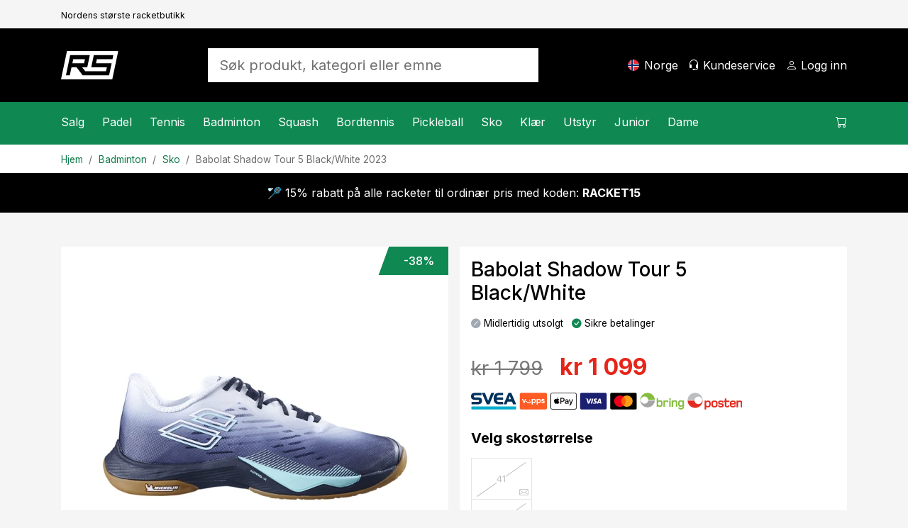

--- FILE ---
content_type: text/html; charset=utf-8
request_url: https://www.racketspesialisten.no/artikkel/babolat-shadow-tour-5-black-white-2023/
body_size: 26316
content:

<!DOCTYPE html>
<html lang="nb">
<head>
    <meta charset="utf-8" />
    <meta name="viewport" content="width=device-width, initial-scale=1.0" />
    <title>Babolat Shadow Tour 5 Black/White - Badmintonsko - Racketspesialisten.no</title>

    <link rel="preconnect" href="https://cdn.courtside.se" crossorigin>
    <link rel="dns-prefetch" href="https://cdn.courtside.se">
    <link rel="preconnect" href="https://cdn.jsdelivr.net" crossorigin>
    <link rel="dns-prefetch" href="//cdn.jsdelivr.net">
    <link rel="preconnect" href="https://fonts.googleapis.com">
    <link rel="preconnect" href="https://fonts.gstatic.com" crossorigin>

    
        <link rel="preload" as="image" fetchpriority="high" href="https://cdn.courtside.se/_files/productmedia/Thumbnail_Large/12558_34952.webp" imagesrcset="https://cdn.courtside.se/_files/productmedia/Thumbnail_Small/12558_34952.webp 320w, https://cdn.courtside.se/_files/productmedia/Thumbnail_Medium/12558_34952.webp 640w, https://cdn.courtside.se/_files/productmedia/Thumbnail_Large/12558_34952.webp 1024w, https://cdn.courtside.se/_files/productmedia/12558_34952.jpg 1600w" imagesizes="(min-width: 1200px) 600px, (min-width: 992px) 520px, (min-width: 768px) 720px, 100vw" />
    <link rel="stylesheet" href="/js/ext-components/fancybox/jquery.fancybox.css?v=3zMLjxZdgraqrv_W40GMqVuuQauCJx3wh3WQqOmiZts" />


        <link rel="canonical" href="https://www.racketspesialisten.no/artikkel/babolat-shadow-tour-5-black-white-2023/" />


    
        <meta http-equiv="content-language" content="nb-no">
        <link rel="apple-touch-icon" sizes="180x180" href="https://cdn.courtside.se/_files/favicon/racketspesialisten/apple-touch-icon.png?v=2022">
<link rel="icon" type="image/png" sizes="32x32" href="https://cdn.courtside.se/_files/favicon/racketspesialisten/favicon-32x32.png?v=2022">
<link rel="icon" type="image/png" sizes="16x16" href="https://cdn.courtside.se/_files/favicon/racketspesialisten/favicon-16x16.png?v=2022">
<link rel="manifest" href="https://cdn.courtside.se/_files/favicon/racketspesialisten/site.webmanifest?v=2022">
<link rel="mask-icon" href="https://cdn.courtside.se/_files/favicon/racketspesialisten/safari-pinned-tab.svg?v=2022" color="#1c955f">
<link rel="shortcut icon" href="https://cdn.courtside.se/_files/favicon/racketspesialisten/favicon.ico?v=2022">
<meta name="msapplication-TileColor" content="#ffffff">
<meta name="msapplication-config" content="https://cdn.courtside.se/_files/favicon/racketspesialisten/browserconfig.xml?v=2022">
<meta name="theme-color" content="#ffffff">
        <meta property="og:type" content="website" />
        <meta property="og:site_name" content="Racketspesialisten.no" />
    

    
            <link rel="alternate" href="https://ledapshop.com/" hreflang="x-default" />
    

        <meta name="description" content="Teknisk avansert badmintonsko fra Babolat. M&#xF8;nsteret gir mer grep p&#xE5; banen, noe som hjelper spilleren med &#xE5; bevege seg raskere og mer smidig under spillet." />
        <meta property="og:title" content="Babolat Shadow Tour 5 Black/White - Badmintonsko - Racketspesialisten.no" />
        <meta property="og:image" content="https://www.racketspesialisten.nohttps://cdn.courtside.se/_files/productmedia/12558_34952.jpg?v=2.jpg" />
        <meta property="og:description" content="Teknisk avansert badmintonsko fra Babolat. M&#xF8;nsteret gir mer grep p&#xE5; banen, noe som hjelper spilleren med &#xE5; bevege seg raskere og mer smidig under spillet." />
        <meta property="og:url" content="https://www.racketspesialisten.no/artikkel/babolat-shadow-tour-5-black-white-2023/" />
        <meta name="twitter:title" content="Babolat Shadow Tour 5 Black/White - Badmintonsko - Racketspesialisten.no" />
        <meta name="twitter:image" content="https://www.racketspesialisten.nohttps://cdn.courtside.se/_files/productmedia/12558_34952.jpg?v=2.jpg" />
    

        <link rel="preconnect" href="https://fonts.googleapis.com">
<link rel="preconnect" href="https://fonts.gstatic.com" crossorigin>
<link href="https://fonts.googleapis.com/css2?family=Inter:wght@400;500;700&display=swap" rel="stylesheet">
            <link rel="stylesheet" href="/css/bootstrap.min.css?v=ww8zUc1gAeWjYpwbLvpoZLdoSLSGs3Ko4h6fhxBA03w" />
            <link rel="stylesheet" href="/css/site.min.css?v=qpBeKQ6bB0u1HJ7eSXLTmLlvE9SjoTIKwbyjCnowg2c" />
    

    <link rel="stylesheet" href="/lib/vanilla-cookieconsent/dist/cookieconsent.min.css" media="print" onload="this.media='all'">
    <link rel="preload" href="https://cdn.jsdelivr.net/npm/bootstrap-icons@1.9.1/font/bootstrap-icons.css" as="style" onload="this.onload=null;this.rel='stylesheet'">
    <noscript><link rel="stylesheet" href="https://cdn.jsdelivr.net/npm/bootstrap-icons@1.9.1/font/bootstrap-icons.css"></noscript>
    <link rel="preload" href="https://fonts.googleapis.com/css?family=Material+Icons+Outlined" as="style" onload="this.onload=null;this.rel='stylesheet'">
    <noscript><link rel="stylesheet" href="https://fonts.googleapis.com/css?family=Material+Icons+Outlined"></noscript>
</head>
<body>
    
            <div class="pre-header d-none d-xl-block">
                <div class="container container-default py-2">
                    <div class="row">
                            <div class="col"><small><small>Nordens st&#xF8;rste racketbutikk</small></small></div>
                    </div>
                </div>
            </div>
    
    <header>
        <div class="logo-bar">
            <div class="container container-default py-2 py-xl-4">
                <div class="row align-items-center">
                    
                        <div class="col-auto order-0 col-md-auto d-xl-none mobile-menu">
                            <a href="#" id="mobileMenu" class="menu-item" aria-expanded="false" aria-label="Meny">
                                <span class="bi-list menu-item-icon expanded-hide"></span><span class="bi-x-lg menu-item-icon expanded-show"></span>
                                <span class="menu-item-title">Meny</span>
                            </a>
                        </div>
                        <div class="col-auto order-1 mx-auto mx-xl-0 logo py-2">
                            <a href="/" class="d-block">
                                    <img decoding="async" fetchpriority="low" src="https://cdn.courtside.se/_files/logo/racketspesialisten/logo.svg" alt="Racketspesialisten.no Logo" />
                            </a>
                        </div>
                    
                    <div class="col-auto order-2 order-md-3 col-md-auto text-end">
                        
                                <a href="#" class="menu-item d-none d-xl-inline-block" onclick="trinityShop.openModalCountrySwitch(); return false;">
                                    <span class="fi fis rounded menu-item-icon" style="background-image: url(https://cdn.courtside.se/_files/flag-icons/1x1/no.svg);"></span>
                                    <span class="menu-item-title">Norge</span>
                                </a>
                                <a href="#" id="mobileSearch" data-bs-toggle="collapse" data-bs-target=".search" class="menu-item d-md-none" aria-label="S&#xF8;k&#xA;">
                                    <span class="bi-search menu-item-icon"></span>
                                </a>
                                <a href="/kundeservice/" class="menu-item d-none d-xl-inline-block">
                                    <span class="bi-headset menu-item-icon"></span>
                                    <span class="menu-item-title">Kundeservice&#xA;</span>
                                </a>
                        
                            <a href="#" data-bs-toggle="modal" data-bs-target="#modalCustomerAccount" class="menu-item" aria-label="Logg inn&#xA;">
                                <span class="bi-person menu-item-icon"></span>
                                <span class="menu-item-title MyAccount" style="display: none;">Min konto</span>
                                <span class="menu-item-title LogIn" style="">Logg inn&#xA;</span>
                            </a>

                        <a href="#" class="menu-item position-relative ShowCart d-xl-none" data-bs-toggle="modal" data-bs-target="#modalCart" aria-label="Handlevogn &#xA;">
                            <span class="CartQuantity" style="display: none;"></span>
                            <span class="bi-cart menu-item-icon CartIcon"></span>
                            <span class="menu-item-title">
                                <span class="CartTotalSumPlaceholder">Handlevogn &#xA;</span>
                                <span class="CartTotalSum" style="display: none;"></span>
                            </span>
                        </a>
                    </div>

                    <div class="col-12 order-3 col-md order-md-2 px-md-5 mx-auto search collapse">
                        <form autocomplete="off" method="post" action="" aria-label="S&#xF8;k produkt, kategori eller emne">
                            
                                    <input autocomplete="false" name="hidden" type="text" style="display:none;">
                                    <input id="searchInput" name="searchInput" type="search" class="form-control form-control-lg SearchInput border-0 no-tab" placeholder="S&#xF8;k produkt, kategori eller emne" autocomplete="off" />
                                    <a class="menu-item d-none" href="#" data-id="searchResult" data-hasmenu="true"></a>
                            
                        <input name="__RequestVerificationToken" type="hidden" value="CfDJ8Ctw37m_nGFHgcDsP-kyOZD0bC1CznRfzlVGRb6p5QcP0vRmhJTfjm_8X-BtTRvEAkgmDxDGFvpeZoyEGXjCfjogBCyd71vuJSBVNDhM-Yx715yW6WDSRXlI5lnIYSx6wtUMZmpdW9gX95XnWg4fzJE" /></form>
                    </div>

                </div>
            </div>
        </div>
            <div class="menu-bar">
                <div class="container p-0">
                    <menu>
                        <div class="menu-content">
                            <div class="row">
                                <div class="col">
                                    
                                        <nav class="main-menu">
                                                        <div class="menu-item" data-id="2387" data-hasmenu="true">
                                                            <a href="#">Salg<span class="bi-chevron-right float-end d-xl-none"></span></a>
                                                            <div class="mega-menu p-0 py-xl-5 px-xl-3" data-id="2387">
                                                                <div class="container">
                                                                    <div class="row">
                                                                            <div class="col-12 col-xl-2">
                                                                                <div class="d-block d-xl-none sub-menu-item">
                                                                                    <a href="/kategorier/salg/" class="fw-bold">Salg:</a>
                                                                                    <a href="#" class="float-end" onclick="megaMenu.closeSubMenu(); return false;">
                                                                                        <span class="bi-arrow-left me-2"></span>Tilbake
                                                                                    </a>
                                                                                </div>
                                                                                <a href="/kategorier/salg/" class="h6 d-none d-xl-block  mb-xl-1">Salg</a>
                                                                                    <a href="/kategorier/salg/padel/" class="d-block sub-menu-item mb-xl-1">Padel</a>
                                                                                    <a href="/kategorier/salg/tennis/" class="d-block sub-menu-item mb-xl-1">Tennis</a>
                                                                                    <a href="/kategorier/salg/badminton/" class="d-block sub-menu-item mb-xl-1">Badminton</a>
                                                                                    <a href="/kategorier/salg/squash/" class="d-block sub-menu-item mb-xl-1">Squash</a>
                                                                                    <a href="/kategorier/salg/bordtennis/" class="d-block sub-menu-item mb-xl-1">Bordtennis</a>
                                                                                    <a href="/kategorier/salg/pickleball/" class="d-block sub-menu-item mb-xl-1">Pickleball</a>
                                                                            </div>



                                                                    </div>
                                                                </div>
                                                            </div>

                                                        </div>
                                                        <div class="menu-item" data-id="27" data-hasmenu="true">
                                                            <a href="#">Padel<span class="bi-chevron-right float-end d-xl-none"></span></a>
                                                            <div class="mega-menu p-0 py-xl-5 px-xl-3" data-id="27">
                                                                <div class="container">
                                                                    <div class="row">
                                                                            <div class="col-12 col-xl-2">
                                                                                <div class="d-block d-xl-none sub-menu-item">
                                                                                    <a href="/kategorier/padel/" class="fw-bold">Padel:</a>
                                                                                    <a href="#" class="float-end" onclick="megaMenu.closeSubMenu(); return false;">
                                                                                        <span class="bi-arrow-left me-2"></span>Tilbake
                                                                                    </a>
                                                                                </div>
                                                                                <a href="/kategorier/padel/" class="h6 d-none d-xl-block  mb-xl-1">Padel</a>
                                                                                    <a href="/kategorier/padel/kampanjer-padel/" class="d-block sub-menu-item mb-xl-1">Kampanjer</a>
                                                                                    <a href="/kategorier/padel/padelracket/" class="d-block sub-menu-item mb-xl-1">Racket</a>
                                                                                    <a href="/kategorier/padel/padelballer/" class="d-block sub-menu-item mb-xl-1">Baller</a>
                                                                                    <a href="/kategorier/padel/grep-padel/" class="d-block sub-menu-item mb-xl-1">Grep padel</a>
                                                                                    <a href="/kategorier/padel/padelbagger/" class="d-block sub-menu-item mb-xl-1">Bager</a>
                                                                                    <a href="/kategorier/padel/padeltilbehr/" class="d-block sub-menu-item mb-xl-1">Tilbeh&#xF8;r</a>
                                                                                    <a href="/kategorier/padel/padelsko/" class="d-block sub-menu-item mb-xl-1">Sko</a>
                                                                                    <a href="/kategorier/padel/padelklr/" class="d-block sub-menu-item mb-xl-1">Kl&#xE6;r</a>
                                                                                    <a href="/sider/padelnyheter/" class="d-block sub-menu-item mb-xl-1">Nyheter</a>
                                                                            </div>

                                                                            <div class="col-12 p-4 pb-0 col-xl-2 px-xl-2 py-xl-0">
                                                                                <h6 class="mb-1">Varemerker&#xA;</h6>
                                                                                    <a class="d-block mb-1" href="/varemerker/head">Head</a>
                                                                                    <a class="d-block mb-1" href="/varemerker/cabra">Cabra</a>
                                                                                    <a class="d-block mb-1" href="/varemerker/bullpadel">Bullpadel</a>
                                                                                    <a class="d-block mb-1" href="/varemerker/nox">Nox</a>
                                                                                    <a class="d-block mb-1" href="/varemerker/tretorn">Tretorn</a>
                                                                                    <a class="d-block mb-1" href="/varemerker/babolat">Babolat</a>
                                                                                    <a class="d-block mb-1" href="/varemerker/adidas">Adidas</a>
                                                                                    <a class="d-block mb-1" href="/varemerker/wilson">Wilson</a>
                                                                                    <a class="d-block mb-1" href="/varemerker/siux">Siux</a>
                                                                            </div>

                                                                                <div class="col-12 p-4 pb-0 col-xl-2 px-xl-2 py-xl-0">
                                                                                        <div class="mb-4 mb-xl-3">
                                                                                            <h6 class="mb-1">Kampanjer</h6>
                                                                                                <a class="d-block mb-1" href="/kategorier/padel/kampanjer-padel/">Padel - opptil 49% rabatt</a>
                                                                                        </div>
                                                                                        <h6 class="mb-1">Inspirasjon og guider</h6>
                                                                                            <a class="d-block mb-1" href="/sider/guide-padelracket/">Guide - Padelracket</a>
                                                                                            <a class="d-block mb-1" href="/sider/velg-riktig-padelsko/">Guide - Padelsko</a>
                                                                                            <a class="d-block mb-1" href="/sider/populre-kontrollracketer/">Popul&#xE6;re kontrollracketer</a>
                                                                                            <a class="d-block mb-1" href="/sider/populre-fartracketer/">Popul&#xE6;re fartracketer</a>
                                                                                </div>
                                                                                <div class="col-12 p-4 col-xl-6 px-xl-2 py-xl-0">
                                                                                    <div class="row row-height row-height-3-1">
                                                                                            <div class="col-12 mb-3 col-xl-6 mb-xl-0">
                                                                                                <a href="/produktguide/padel/padelracket/" class="p-3 menu-item-promotion" style="background-image: url(https://cdn.courtside.se/_files/cm-images/7e962385-27f4-410b-846e-e49a8e4d3722.jpg);">
                                                                                                    <div class="promotion-content">
                                                                                                        <h4>Vanskelig &#xE5; velge en padelracket?</h4>
                                                                                                        <p>Se hvilken racket v&#xE5;r produktguide anbefaler for deg og f&#xE5; 10% rabatt!</p>
                                                                                                        <p class="mt-auto">
                                                                                                            <span class="btn btn-primary btn-lg">Vis</span>
                                                                                                        </p>
                                                                                                    </div>
                                                                                                </a>

                                                                                            </div>

                                                                                    </div>
                                                                                </div>

                                                                    </div>
                                                                </div>
                                                            </div>

                                                        </div>
                                                        <div class="menu-item" data-id="7" data-hasmenu="true">
                                                            <a href="#">Tennis<span class="bi-chevron-right float-end d-xl-none"></span></a>
                                                            <div class="mega-menu p-0 py-xl-5 px-xl-3" data-id="7">
                                                                <div class="container">
                                                                    <div class="row">
                                                                            <div class="col-12 col-xl-2">
                                                                                <div class="d-block d-xl-none sub-menu-item">
                                                                                    <a href="/kategorier/tennis/" class="fw-bold">Tennis:</a>
                                                                                    <a href="#" class="float-end" onclick="megaMenu.closeSubMenu(); return false;">
                                                                                        <span class="bi-arrow-left me-2"></span>Tilbake
                                                                                    </a>
                                                                                </div>
                                                                                <a href="/kategorier/tennis/" class="h6 d-none d-xl-block  mb-xl-1">Tennis</a>
                                                                                    <a href="/kategorier/tennis/kampanjer-tennis/" class="d-block sub-menu-item mb-xl-1">Kampanjer</a>
                                                                                    <a href="/kategorier/tennis/tennisracketer/" class="d-block sub-menu-item mb-xl-1">Racket</a>
                                                                                    <a href="/kategorier/tennis/tennisstrenger/" class="d-block sub-menu-item mb-xl-1">Strenger</a>
                                                                                    <a href="/kategorier/tennis/grep-tennis/" class="d-block sub-menu-item mb-xl-1">Grep</a>
                                                                                    <a href="/kategorier/tennis/tennisballer/" class="d-block sub-menu-item mb-xl-1">Baller</a>
                                                                                    <a href="/kategorier/tennis/tennisbager/" class="d-block sub-menu-item mb-xl-1">Bager</a>
                                                                                    <a href="/kategorier/tennis/tennissko/" class="d-block sub-menu-item mb-xl-1">Sko</a>
                                                                                    <a href="/kategorier/tennis/tennisklr/" class="d-block sub-menu-item mb-xl-1">Tenniskl&#xE6;r</a>
                                                                                    <a href="/sider/tennis-nyheter/" class="d-block sub-menu-item mb-xl-1">Nyheter</a>
                                                                            </div>

                                                                            <div class="col-12 p-4 pb-0 col-xl-2 px-xl-2 py-xl-0">
                                                                                <h6 class="mb-1">Varemerker&#xA;</h6>
                                                                                    <a class="d-block mb-1" href="/varemerker/wilson">Wilson</a>
                                                                                    <a class="d-block mb-1" href="/varemerker/babolat">Babolat</a>
                                                                                    <a class="d-block mb-1" href="/varemerker/head">Head</a>
                                                                                    <a class="d-block mb-1" href="/varemerker/yonex">Yonex</a>
                                                                                    <a class="d-block mb-1" href="/varemerker/tecnifibre">Tecnifibre</a>
                                                                                    <a class="d-block mb-1" href="/varemerker/lacoste">Lacoste</a>
                                                                            </div>

                                                                                <div class="col-12 p-4 pb-0 col-xl-2 px-xl-2 py-xl-0">
                                                                                        <h6 class="mb-1">Inspirasjon og guider</h6>
                                                                                            <a class="d-block mb-1" href="/sider/Profesjonellens-val-Tennis">Profesjonellens val 2026</a>
                                                                                            <a class="d-block mb-1" href="/mag/best-i-test-tennisracket/">Tennisracket - Best i test</a>
                                                                                            <a class="d-block mb-1" href="https://www.racketspesialisten.no/sider/guide-tennissena/">Guide -  Velg tennissen</a>
                                                                                            <a class="d-block mb-1" href="/sider/guide-tennissko/">Guide - Tennissko</a>
                                                                                            <a class="d-block mb-1" href="/sider/guide-tennisracket">Guide - &#xC5; velge rett tennisracket</a>
                                                                                </div>
                                                                                <div class="col-12 p-4 col-xl-6 px-xl-2 py-xl-0">
                                                                                    <div class="row row-height row-height-3-1">
                                                                                            <div class="col-12 mb-3 col-xl-6 mb-xl-0">
                                                                                                <a href="/produktguide/tennis/tennisracketer/" class="p-3 menu-item-promotion" style="background-image: url(https://cdn.courtside.se/_files/cm-images/e6d87cda-28af-44e4-ad52-f927f3e9d832.jpg);">
                                                                                                    <div class="promotion-content">
                                                                                                        <h4>&#xC5; velge rett tennisracket</h4>
                                                                                                        <p>Se hvilken racket v&#xE5;r produktguide anbefaler for deg og f&#xE5; 10% rabatt!</p>
                                                                                                        <p class="mt-auto">
                                                                                                            <span class="btn btn-primary btn-lg">Vis</span>
                                                                                                        </p>
                                                                                                    </div>
                                                                                                </a>

                                                                                            </div>

                                                                                    </div>
                                                                                </div>

                                                                    </div>
                                                                </div>
                                                            </div>

                                                        </div>
                                                        <div class="menu-item" data-id="8" data-hasmenu="true">
                                                            <a href="#">Badminton<span class="bi-chevron-right float-end d-xl-none"></span></a>
                                                            <div class="mega-menu p-0 py-xl-5 px-xl-3" data-id="8">
                                                                <div class="container">
                                                                    <div class="row">
                                                                            <div class="col-12 col-xl-2">
                                                                                <div class="d-block d-xl-none sub-menu-item">
                                                                                    <a href="/kategorier/badminton/" class="fw-bold">Badminton:</a>
                                                                                    <a href="#" class="float-end" onclick="megaMenu.closeSubMenu(); return false;">
                                                                                        <span class="bi-arrow-left me-2"></span>Tilbake
                                                                                    </a>
                                                                                </div>
                                                                                <a href="/kategorier/badminton/" class="h6 d-none d-xl-block  mb-xl-1">Badminton</a>
                                                                                    <a href="/kategorier/badminton/kampanjer-badminton/" class="d-block sub-menu-item mb-xl-1">Kampanjer</a>
                                                                                    <a href="/kategorier/badminton/badmintonracket/" class="d-block sub-menu-item mb-xl-1">Racket</a>
                                                                                    <a href="/kategorier/badminton/badmintonballer/" class="d-block sub-menu-item mb-xl-1">Baller</a>
                                                                                    <a href="/kategorier/badminton/badmintonstrenger/" class="d-block sub-menu-item mb-xl-1">Strenger</a>
                                                                                    <a href="/kategorier/badminton/badmintonbager/" class="d-block sub-menu-item mb-xl-1">Bager</a>
                                                                                    <a href="/kategorier/badminton/badmintonsko/" class="d-block sub-menu-item mb-xl-1">Sko</a>
                                                                                    <a href="/sider/badminton-nyheter/" class="d-block sub-menu-item mb-xl-1">Nyheter</a>
                                                                            </div>

                                                                            <div class="col-12 p-4 pb-0 col-xl-2 px-xl-2 py-xl-0">
                                                                                <h6 class="mb-1">Varemerker&#xA;</h6>
                                                                                    <a class="d-block mb-1" href="/varemerker/yonex">Yonex</a>
                                                                                    <a class="d-block mb-1" href="/varemerker/fz-forza">FZ Forza</a>
                                                                                    <a class="d-block mb-1" href="/varemerker/victor">Victor</a>
                                                                                    <a class="d-block mb-1" href="/varemerker/babolat">Babolat</a>
                                                                            </div>

                                                                                <div class="col-12 p-4 pb-0 col-xl-2 px-xl-2 py-xl-0">
                                                                                        <h6 class="mb-1">Inspirasjon og guider</h6>
                                                                                            <a class="d-block mb-1" href="/sider/guide-badmintonracket/">Guide - &#xC5; velge rett badmintonracket</a>
                                                                                            <a class="d-block mb-1" href="/sider/badminton-nyheter/">Badminton-Nyheter</a>
                                                                                            <a class="d-block mb-1" href="/sider/populre-badmintonracketer/">Badmintonracketer for alle niv&#xE5;er</a>
                                                                                </div>
                                                                                <div class="col-12 p-4 col-xl-6 px-xl-2 py-xl-0">
                                                                                    <div class="row row-height row-height-3-1">
                                                                                            <div class="col-12 mb-3 col-xl-6 mb-xl-0">
                                                                                                <a href="/sider/populre-badmintonracketer/" class="p-3 menu-item-promotion" style="background-image: url(https://cdn.courtside.se/_files/cm-images/d89aadbc-cd87-476f-bc7c-ce8a3237210f.jpg);">
                                                                                                    <div class="promotion-content">
                                                                                                        <h4>Badmintonracketer for alle niv&#xE5;er!</h4>
                                                                                                        <p>Vi har samlet v&#xE5;re mest popul&#xE6;re badmintonracketer for alle ferdighetsniv&#xE5;er! </p>
                                                                                                        <p class="mt-auto">
                                                                                                            <span class="btn btn-primary btn-lg">Vis</span>
                                                                                                        </p>
                                                                                                    </div>
                                                                                                </a>

                                                                                            </div>
                                                                                            <div class="col-12 mb-3 col-xl-6 mb-xl-0">
                                                                                                <a href="/produktguide/badminton/badmintonracket/" class="p-3 menu-item-promotion" style="background-image: url(https://cdn.courtside.se/_files/cm-images/59e5f1f7-d53b-4cf6-9636-bab13e68e90a.jpg);">
                                                                                                    <div class="promotion-content">
                                                                                                        <h4>Leter du etter en ny badmintonracket?</h4>
                                                                                                        <p>Se hvilken racket v&#xE5;r produktvelger anbefaler for deg og f&#xE5; 10% rabatt!</p>
                                                                                                        <p class="mt-auto">
                                                                                                            <span class="btn btn-primary btn-lg">Vis</span>
                                                                                                        </p>
                                                                                                    </div>
                                                                                                </a>

                                                                                            </div>

                                                                                    </div>
                                                                                </div>

                                                                    </div>
                                                                </div>
                                                            </div>

                                                        </div>
                                                        <div class="menu-item" data-id="17" data-hasmenu="true">
                                                            <a href="#">Squash<span class="bi-chevron-right float-end d-xl-none"></span></a>
                                                            <div class="mega-menu p-0 py-xl-5 px-xl-3" data-id="17">
                                                                <div class="container">
                                                                    <div class="row">
                                                                            <div class="col-12 col-xl-2">
                                                                                <div class="d-block d-xl-none sub-menu-item">
                                                                                    <a href="/kategorier/squash/" class="fw-bold">Squash:</a>
                                                                                    <a href="#" class="float-end" onclick="megaMenu.closeSubMenu(); return false;">
                                                                                        <span class="bi-arrow-left me-2"></span>Tilbake
                                                                                    </a>
                                                                                </div>
                                                                                <a href="/kategorier/squash/" class="h6 d-none d-xl-block  mb-xl-1">Squash</a>
                                                                                    <a href="/kategorier/squash/kampanjer-squash/" class="d-block sub-menu-item mb-xl-1">Kampanjer</a>
                                                                                    <a href="/kategorier/squash/squashracket/" class="d-block sub-menu-item mb-xl-1">Racket</a>
                                                                                    <a href="/kategorier/squash/squashballer/" class="d-block sub-menu-item mb-xl-1">Baller</a>
                                                                                    <a href="/kategorier/squash/squashstrenger/" class="d-block sub-menu-item mb-xl-1">Strenger</a>
                                                                                    <a href="/kategorier/squash/squashbager/" class="d-block sub-menu-item mb-xl-1">Bager</a>
                                                                                    <a href="/kategorier/squash/squashsko/" class="d-block sub-menu-item mb-xl-1">Sko</a>
                                                                                    <a href="/sider/squash-nyheter/" class="d-block sub-menu-item mb-xl-1">Nyheter</a>
                                                                            </div>

                                                                            <div class="col-12 p-4 pb-0 col-xl-2 px-xl-2 py-xl-0">
                                                                                <h6 class="mb-1">Varemerker&#xA;</h6>
                                                                                    <a class="d-block mb-1" href="/varemerker/dunlop">Dunlop</a>
                                                                                    <a class="d-block mb-1" href="/varemerker/tecnifibre">Tecnifibre</a>
                                                                            </div>

                                                                                <div class="col-12 p-4 pb-0 col-xl-2 px-xl-2 py-xl-0">
                                                                                        <h6 class="mb-1">Inspirasjon og guider</h6>
                                                                                            <a class="d-block mb-1" href="/sider/squash-nyheter/">Squash nyheter</a>
                                                                                            <a class="d-block mb-1" href="/sider/guide-squashracket">Guide - &#xC5; velge rett squashracket</a>
                                                                                            <a class="d-block mb-1" href="/sider/guide-squashballer">Hvilke squashkuler skal jeg velge?</a>
                                                                                </div>
                                                                                <div class="col-12 p-4 col-xl-6 px-xl-2 py-xl-0">
                                                                                    <div class="row row-height row-height-3-1">
                                                                                            <div class="col-12 mb-3 col-xl-6 mb-xl-0">
                                                                                                <a href="/sider/guide-squashballer" class="p-3 menu-item-promotion" style="background-image: url(https://cdn.courtside.se/_files/cm-images/6e9a5b9e-a280-40ac-ac32-4a9ce6bb8b2e.jpg);">
                                                                                                    <div class="promotion-content">
                                                                                                        <h4>Hvilke squashkuler skal jeg velge?</h4>
                                                                                                        <p>Er du usikker p&#xE5; hvilken ball du skal velge? Vi vil hjelpe deg! </p>
                                                                                                        <p class="mt-auto">
                                                                                                            <span class="btn btn-primary btn-lg">Vis</span>
                                                                                                        </p>
                                                                                                    </div>
                                                                                                </a>

                                                                                            </div>
                                                                                            <div class="col-12 mb-3 col-xl-6 mb-xl-0">
                                                                                                <a href="/produktguide/squash/squashracket/" class="p-3 menu-item-promotion" style="background-image: url(https://cdn.courtside.se/_files/cm-images/a0aa794a-00f6-486c-8d42-30cf2ef74bee.jpg);">
                                                                                                    <div class="promotion-content">
                                                                                                        <h4>Vanskelig &#xE5; velge squashracket?</h4>
                                                                                                        <p>Se hvilken racket v&#xE5;r produktvelger anbefaler for deg og f&#xE5; 10% rabatt!</p>
                                                                                                        <p class="mt-auto">
                                                                                                            <span class="btn btn-primary btn-lg">Vis</span>
                                                                                                        </p>
                                                                                                    </div>
                                                                                                </a>

                                                                                            </div>

                                                                                    </div>
                                                                                </div>

                                                                    </div>
                                                                </div>
                                                            </div>

                                                        </div>
                                                        <div class="menu-item" data-id="18" data-hasmenu="true">
                                                            <a href="#">Bordtennis<span class="bi-chevron-right float-end d-xl-none"></span></a>
                                                            <div class="mega-menu p-0 py-xl-5 px-xl-3" data-id="18">
                                                                <div class="container">
                                                                    <div class="row">
                                                                            <div class="col-12 col-xl-2">
                                                                                <div class="d-block d-xl-none sub-menu-item">
                                                                                    <a href="/kategorier/bordtennis/" class="fw-bold">Bordtennis:</a>
                                                                                    <a href="#" class="float-end" onclick="megaMenu.closeSubMenu(); return false;">
                                                                                        <span class="bi-arrow-left me-2"></span>Tilbake
                                                                                    </a>
                                                                                </div>
                                                                                <a href="/kategorier/bordtennis/" class="h6 d-none d-xl-block  mb-xl-1">Bordtennis</a>
                                                                                    <a href="/kategorier/bordtennis/kampanjer-bordtennis/" class="d-block sub-menu-item mb-xl-1">Kampanjer</a>
                                                                                    <a href="/kategorier/bordtennis/bordtennisracket/" class="d-block sub-menu-item mb-xl-1">Racket</a>
                                                                                    <a href="/kategorier/bordtennis/bordtennisstammer/" class="d-block sub-menu-item mb-xl-1">Stammer</a>
                                                                                    <a href="/kategorier/bordtennis/bordtennisgummi/" class="d-block sub-menu-item mb-xl-1">Gummi</a>
                                                                                    <a href="/kategorier/bordtennis/bordtennisballer/" class="d-block sub-menu-item mb-xl-1">Baller</a>
                                                                                    <a href="/kategorier/bordtennis/bordtennistilbehr/" class="d-block sub-menu-item mb-xl-1">Tilbeh&#xF8;r</a>
                                                                                    <a href="/kategorier/bordtennis/nettstativer/" class="d-block sub-menu-item mb-xl-1">Nettstativer</a>
                                                                                    <a href="/kategorier/bordtennis/bordtennisbord/" class="d-block sub-menu-item mb-xl-1">Bord</a>
                                                                                    <a href="/sider/bordtennisnyheter/" class="d-block sub-menu-item mb-xl-1">Nyheter</a>
                                                                            </div>

                                                                            <div class="col-12 p-4 pb-0 col-xl-2 px-xl-2 py-xl-0">
                                                                                <h6 class="mb-1">Varemerker&#xA;</h6>
                                                                                    <a class="d-block mb-1" href="/varemerker/victor">Victor</a>
                                                                                    <a class="d-block mb-1" href="/varemerker/yasaka">Yasaka</a>
                                                                                    <a class="d-block mb-1" href="/varemerker/donic">Donic</a>
                                                                                    <a class="d-block mb-1" href="/varemerker/double-fish">Double Fish</a>
                                                                                    <a class="d-block mb-1" href="/varemerker/stiga">Stiga</a>
                                                                            </div>

                                                                                <div class="col-12 p-4 pb-0 col-xl-2 px-xl-2 py-xl-0">
                                                                                        <h6 class="mb-1">Inspirasjon og guider</h6>
                                                                                            <a class="d-block mb-1" href="/mag/bygg-din-egen-bordtennisracket/">Bygg din egen bordtennisracket - Guide</a>
                                                                                            <a class="d-block mb-1" href="/mag/antall-stjerner-bordtennis-guide/">Antall stjerner, hva skal jeg velge?</a>
                                                                                </div>

                                                                    </div>
                                                                </div>
                                                            </div>

                                                        </div>
                                                        <div class="menu-item" data-id="4531" data-hasmenu="true">
                                                            <a href="#">Pickleball<span class="bi-chevron-right float-end d-xl-none"></span></a>
                                                            <div class="mega-menu p-0 py-xl-5 px-xl-3" data-id="4531">
                                                                <div class="container">
                                                                    <div class="row">
                                                                            <div class="col-12 col-xl-2">
                                                                                <div class="d-block d-xl-none sub-menu-item">
                                                                                    <a href="/kategorier/pickleball/" class="fw-bold">Pickleball:</a>
                                                                                    <a href="#" class="float-end" onclick="megaMenu.closeSubMenu(); return false;">
                                                                                        <span class="bi-arrow-left me-2"></span>Tilbake
                                                                                    </a>
                                                                                </div>
                                                                                <a href="/kategorier/pickleball/" class="h6 d-none d-xl-block  mb-xl-1">Pickleball</a>
                                                                                    <a href="/kategorier/pickleball/kampanjer-pickleball/" class="d-block sub-menu-item mb-xl-1">Kampanjer</a>
                                                                                    <a href="/kategorier/pickleball/pickleballracket/" class="d-block sub-menu-item mb-xl-1">Racket</a>
                                                                                    <a href="/kategorier/pickleball/pickleballballer/" class="d-block sub-menu-item mb-xl-1">Baller</a>
                                                                                    <a href="/kategorier/pickleball/pickleballvesker/" class="d-block sub-menu-item mb-xl-1">Pickleballvesker</a>
                                                                                    <a href="/kategorier/pickleball/pickleballnett/" class="d-block sub-menu-item mb-xl-1">Pickleballnett</a>
                                                                                    <a href="/kategorier/pickleball/pickleballsko/" class="d-block sub-menu-item mb-xl-1">Pickleballsko</a>
                                                                            </div>

                                                                            <div class="col-12 p-4 pb-0 col-xl-2 px-xl-2 py-xl-0">
                                                                                <h6 class="mb-1">Varemerker&#xA;</h6>
                                                                                    <a class="d-block mb-1" href="/varemerker/babolat">Babolat</a>
                                                                                    <a class="d-block mb-1" href="/varemerker/fz-forza">FZ Forza</a>
                                                                                    <a class="d-block mb-1" href="/varemerker/head">Head</a>
                                                                                    <a class="d-block mb-1" href="/varemerker/nox">Nox</a>
                                                                                    <a class="d-block mb-1" href="/varemerker/stiga">Stiga</a>
                                                                                    <a class="d-block mb-1" href="/varemerker/wilson">Wilson</a>
                                                                            </div>

                                                                                <div class="col-12 p-4 pb-0 col-xl-2 px-xl-2 py-xl-0">
                                                                                        <div class="mb-4 mb-xl-3">
                                                                                            <h6 class="mb-1">Kampanjer</h6>
                                                                                                <a class="d-block mb-1" href="/sider/hvordan-man-spiller-pickleball/">Guide - Hvordan man spiller pickleball?</a>
                                                                                        </div>
                                                                                </div>

                                                                    </div>
                                                                </div>
                                                            </div>

                                                        </div>
                                                        <div class="menu-item" data-id="47" data-hasmenu="true">
                                                            <a href="#">Sko<span class="bi-chevron-right float-end d-xl-none"></span></a>
                                                            <div class="mega-menu p-0 py-xl-5 px-xl-3" data-id="47">
                                                                <div class="container">
                                                                    <div class="row">
                                                                            <div class="col-12 col-xl-2">
                                                                                <div class="d-block d-xl-none sub-menu-item">
                                                                                    <a href="/kategorier/sko/" class="fw-bold">Sko:</a>
                                                                                    <a href="#" class="float-end" onclick="megaMenu.closeSubMenu(); return false;">
                                                                                        <span class="bi-arrow-left me-2"></span>Tilbake
                                                                                    </a>
                                                                                </div>
                                                                                <a href="/kategorier/sko/" class="h6 d-none d-xl-block  mb-xl-1">Sko</a>
                                                                                    <a href="/kategorier/deals/sko-deals/" class="d-block sub-menu-item mb-xl-1">Deals</a>
                                                                                    <a href="/kategorier/tennis/tennissko/" class="d-block sub-menu-item mb-xl-1">Tennissko</a>
                                                                                    <a href="/kategorier/badminton/badmintonsko/" class="d-block sub-menu-item mb-xl-1">Badmintonsko</a>
                                                                                    <a href="/kategorier/squash/squashsko/" class="d-block sub-menu-item mb-xl-1">Squashsko</a>
                                                                                    <a href="/kategorier/bordtennis/bordtennissko/" class="d-block sub-menu-item mb-xl-1">Bordtennissko</a>
                                                                                    <a href="/kategorier/padel/padelsko/" class="d-block sub-menu-item mb-xl-1">Padelsko</a>
                                                                                    <a href="/kategorier/pickleball/pickleballsko/" class="d-block sub-menu-item mb-xl-1">Pickleballsko</a>
                                                                            </div>


                                                                                <div class="col-12 p-4 col-xl-6 px-xl-2 py-xl-0">
                                                                                    <div class="row row-height row-height-3-1">
                                                                                            <div class="col-12 mb-3 col-xl-6 mb-xl-0">
                                                                                                <a href="/sider/guide-skostrrelser/" class="p-3 menu-item-promotion" style="background-image: url(https://cdn.courtside.se/_files/cm-images/1875d497-ace3-4011-b934-41dff985e413.jpg);">
                                                                                                    <div class="promotion-content">
                                                                                                        <h4>Guide - Skost&#xF8;rrelser</h4>
                                                                                                        <p>Se v&#xE5;r guide for hvert merke</p>
                                                                                                        <p class="mt-auto">
                                                                                                            <span class="btn btn-primary btn-lg">Se mer</span>
                                                                                                        </p>
                                                                                                    </div>
                                                                                                </a>

                                                                                            </div>

                                                                                    </div>
                                                                                </div>

                                                                    </div>
                                                                </div>
                                                            </div>

                                                        </div>
                                                        <div class="menu-item" data-id="28" data-hasmenu="true">
                                                            <a href="#">Kl&#xE6;r<span class="bi-chevron-right float-end d-xl-none"></span></a>
                                                            <div class="mega-menu p-0 py-xl-5 px-xl-3" data-id="28">
                                                                <div class="container">
                                                                    <div class="row">
                                                                            <div class="col-12 col-xl-2">
                                                                                <div class="d-block d-xl-none sub-menu-item">
                                                                                    <a href="/kategorier/klr/" class="fw-bold">Kl&#xE6;r:</a>
                                                                                    <a href="#" class="float-end" onclick="megaMenu.closeSubMenu(); return false;">
                                                                                        <span class="bi-arrow-left me-2"></span>Tilbake
                                                                                    </a>
                                                                                </div>
                                                                                <a href="/kategorier/klr/" class="h6 d-none d-xl-block  mb-xl-1">Kl&#xE6;r</a>
                                                                                    <a href="/kategorier/deals/klr-deals/" class="d-block sub-menu-item mb-xl-1">Deals</a>
                                                                                    <a href="/kategorier/klr/gensere-og-jakker/" class="d-block sub-menu-item mb-xl-1">Gensere og jakker</a>
                                                                                    <a href="/kategorier/klr/underdeler/" class="d-block sub-menu-item mb-xl-1">Underdeler</a>
                                                                                    <a href="/kategorier/klr/strmper/" class="d-block sub-menu-item mb-xl-1">Str&#xF8;mper</a>
                                                                                    <a href="/kategorier/klr/accessories/" class="d-block sub-menu-item mb-xl-1">Accessories</a>
                                                                                    <a href="/kategorier/klr/underty/" class="d-block sub-menu-item mb-xl-1">Undert&#xF8;y</a>
                                                                            </div>

                                                                            <div class="col-12 p-4 pb-0 col-xl-2 px-xl-2 py-xl-0">
                                                                                <h6 class="mb-1">Varemerker&#xA;</h6>
                                                                                    <a class="d-block mb-1" href="/varemerker/adidas">Adidas</a>
                                                                                    <a class="d-block mb-1" href="/varemerker/nike">Nike</a>
                                                                                    <a class="d-block mb-1" href="/varemerker/bjorn-borg">Bj&#xF6;rn Borg</a>
                                                                                    <a class="d-block mb-1" href="/varemerker/bullpadel">Bullpadel</a>
                                                                            </div>


                                                                    </div>
                                                                </div>
                                                            </div>

                                                        </div>
                                                        <div class="menu-item" data-id="37" data-hasmenu="true">
                                                            <a href="#">Utstyr<span class="bi-chevron-right float-end d-xl-none"></span></a>
                                                            <div class="mega-menu p-0 py-xl-5 px-xl-3" data-id="37">
                                                                <div class="container">
                                                                    <div class="row">
                                                                            <div class="col-12 col-xl-2">
                                                                                <div class="d-block d-xl-none sub-menu-item">
                                                                                    <a href="/kategorier/utstyr/" class="fw-bold">Utstyr:</a>
                                                                                    <a href="#" class="float-end" onclick="megaMenu.closeSubMenu(); return false;">
                                                                                        <span class="bi-arrow-left me-2"></span>Tilbake
                                                                                    </a>
                                                                                </div>
                                                                                <a href="/kategorier/utstyr/" class="h6 d-none d-xl-block  mb-xl-1">Utstyr</a>
                                                                                    <a href="/kategorier/utstyr/grep/" class="d-block sub-menu-item mb-xl-1">Grep</a>
                                                                                    <a href="/kategorier/utstyr/vibrasjonsdempere/" class="d-block sub-menu-item mb-xl-1">Vibrasjonsdempere</a>
                                                                                    <a href="/kategorier/utstyr/vannflasker/" class="d-block sub-menu-item mb-xl-1">Vannflasker</a>
                                                                                    <a href="/kategorier/utstyr/beskyttelse/" class="d-block sub-menu-item mb-xl-1">Beskyttelse</a>
                                                                                    <a href="/kategorier/utstyr/minitennisnett-badmintonnett/" class="d-block sub-menu-item mb-xl-1">Minitennisnett/Badmintonnett</a>
                                                                                    <a href="/kategorier/utstyr/strengemaskiner/" class="d-block sub-menu-item mb-xl-1">Strengemaskiner</a>
                                                                                    <a href="/kategorier/utstyr/gavekort/" class="d-block sub-menu-item mb-xl-1">Gavekort</a>
                                                                                    <a href="/kategorier/utstyr/annet/" class="d-block sub-menu-item mb-xl-1">Annet</a>
                                                                            </div>



                                                                    </div>
                                                                </div>
                                                            </div>

                                                        </div>
                                                        <div class="menu-item" data-id="4834" data-hasmenu="true">
                                                            <a href="#">Junior<span class="bi-chevron-right float-end d-xl-none"></span></a>
                                                            <div class="mega-menu p-0 py-xl-5 px-xl-3" data-id="4834">
                                                                <div class="container">
                                                                    <div class="row">
                                                                            <div class="col-12 col-xl-2">
                                                                                <div class="d-block d-xl-none sub-menu-item">
                                                                                    <a href="/kategorier/junior/" class="fw-bold">Junior:</a>
                                                                                    <a href="#" class="float-end" onclick="megaMenu.closeSubMenu(); return false;">
                                                                                        <span class="bi-arrow-left me-2"></span>Tilbake
                                                                                    </a>
                                                                                </div>
                                                                                <a href="/kategorier/junior/" class="h6 d-none d-xl-block  mb-xl-1">Junior</a>
                                                                                    <a href="/kategorier/junior/padel-for-juniorer/" class="d-block sub-menu-item mb-xl-1">Padel for juniorer</a>
                                                                                    <a href="/kategorier/junior/tennis-for-juniorer/" class="d-block sub-menu-item mb-xl-1">Tennis for juniorer</a>
                                                                                    <a href="/kategorier/junior/badminton-for-juniorer/" class="d-block sub-menu-item mb-xl-1">Badminton for juniorer</a>
                                                                                    <a href="/kategorier/junior/juniorklr/" class="d-block sub-menu-item mb-xl-1">Juniorkl&#xE6;r</a>
                                                                            </div>



                                                                    </div>
                                                                </div>
                                                            </div>

                                                        </div>
                                                        <div class="menu-item" data-id="5573" data-hasmenu="true">
                                                            <a href="#">Dame<span class="bi-chevron-right float-end d-xl-none"></span></a>
                                                            <div class="mega-menu p-0 py-xl-5 px-xl-3" data-id="5573">
                                                                <div class="container">
                                                                    <div class="row">
                                                                                <div class="col-12 p-4 pb-0 col-xl-2 px-xl-2 py-xl-0">
                                                                                    <h6 class="mb-1">Padel Dame</h6>
                                                                                        <a class="d-block mb-1" href="/kategorier/padel/padelracket-dame/">Racket</a>
                                                                                        <a class="d-block mb-1" href="/kategorier/padel/padelklr-dame/">Kl&#xE6;r</a>
                                                                                        <a class="d-block mb-1" href="/kategorier/padel/padelsko-dame/">Sko</a>
                                                                                </div>
                                                                                <div class="col-12 p-4 pb-0 col-xl-2 px-xl-2 py-xl-0">
                                                                                    <h6 class="mb-1">Tennis Dame</h6>
                                                                                        <a class="d-block mb-1" href="/kategorier/tennis/tennisracket-dame/">Racket</a>
                                                                                        <a class="d-block mb-1" href="/kategorier/tennis/tennissko-dame/">Sko</a>
                                                                                        <a class="d-block mb-1" href="/kategorier/tennis/tenniskler-dame/">Kl&#xE6;r</a>
                                                                                </div>
                                                                                <div class="col-12 p-4 pb-0 col-xl-2 px-xl-2 py-xl-0">
                                                                                    <h6 class="mb-1">Badminton Dame</h6>
                                                                                        <a class="d-block mb-1" href="/kategorier/badminton/badmintonracket-dame/">Racket</a>
                                                                                        <a class="d-block mb-1" href="/kategorier/badminton/badmintonsko-dame/">Sko</a>
                                                                                </div>



                                                                    </div>
                                                                </div>
                                                            </div>

                                                        </div>
                                            <div class="menu-item d-xl-none">
                                                <a href="/kundeservice/" data-hasmenu="false">
                                                    Kundeservice&#xA;
                                                </a>
                                            </div>
                                                <div class="menu-item d-xl-none">
                                                    <a href="#" data-hasmenu="false" onclick="trinityShop.openModalCountrySwitch(); return false;">
                                                        <span class="fi fis rounded me-2" style="background-image: url(https://cdn.courtside.se/_files/flag-icons/1x1/no.svg);"></span>
                                                        Norge
                                                    </a>
                                                </div>
                                        </nav>
                                    
                                </div>
                                <div class="col-auto d-none d-xl-block">
                                    <a href="#" class="ShowCart" data-bs-toggle="modal" data-bs-target="#modalCart">
                                        <span class="bi-cart CartIcon"></span>
                                        <span class="CartTotalSum" style="display: none;"></span>
                                        <span class="CartQuantity" style="display: none;"></span>
                                    </a>
                                </div>
                            </div>
                        </div>
                    </menu>
                </div>
            </div>
            <div class="search-result">
                <div class="mega-menu p-3 SearchResult bg-gray" data-id="searchResult" style="display: none;">
                    <div class="container">
                        <div class="text-end">
                            <button type="button" class="btn-close" onclick="megaMenu.close();"></button>
                        </div>
                        <div class="SearchResultContent"></div>
                    </div>
                </div>
            </div>
            <div class="menu-backdrop fade"></div>
    </header>
    <main role="main" class="h-100">
        <!-- PublicWebCacheTagType.Header: 639046476059166204 -->
            <div class="crumbs">
                <div class="container px-3">
                    <a href="/" class="crumb crumb-home">Hjem</a>
                            <a href="/kategorier/badminton/" class="crumb">Badminton</a>
                            <a href="/kategorier/badminton/badmintonsko/" class="crumb">Sko</a>
                            <span class="crumb"><span class="d-none d-md-inline">Babolat&nbsp;</span>Shadow Tour 5 Black/White 2023</span></span>
                </div>
            </div>

        
<div class="CMArticleContent" data-id="683"><div id="cms-block-20551" style="background-color: #000000;" class="p-0"><div class="container"><div class="row"><div class="col-md-12 d-flex p-3" style="background-color: transparent;" data-cmtype="1"><div class="w-100 cm-column-content"><p style="text-align: center;"><span style="color: #ffffff;">🏸 15% rabatt på alle racketer til ordinær pris med koden:&nbsp;<strong>RACKET15</strong></span></p></div></div></div></div></div></div>        

        

        



    <div class="container p-3 py-lg-4 py-xl-5 ProductDetail" data-tag="productDetail" data-product="12558" data-sku="" data-brand="6" data-brandname="Babolat" data-segment="2" data-category="37" data-categoryname="Badmintonsko" data-name="Babolat Shadow Tour 5 Black/White" data-modelname="Shadow Tour 5" data-variantname="Black/White" data-modelyear="2023" data-price="1099.00">
        <div class="row mb-4">
            <div class="col-12 col-md-6 mb-4 mb-md-0">
                <!-- Slider main container -->
<div class="bg-white product-media">
        <div class="item-banner">
                <div class="item-discount">
                    -38%
                </div>
        </div>
    <div class="swiper product-image">

        <!-- Additional required wrapper -->
        <div class="swiper-wrapper">
            <!-- Slides -->
                    <div class="swiper-slide">
                        <a href="https://cdn.courtside.se/_files/productmedia/12558_34952.jpg" data-fancybox="gallery" aria-label="Produktbilde" class="product-media-image">
                            <img fetchpriority="high" loading="eager"
                                decoding="async"
                                src="https://cdn.courtside.se/_files/productmedia/Thumbnail_Small/12558_34952.webp"
                                srcset="https://cdn.courtside.se/_files/productmedia/Thumbnail_Small/12558_34952.webp 320w, https://cdn.courtside.se/_files/productmedia/Thumbnail_Medium/12558_34952.webp 640w, https://cdn.courtside.se/_files/productmedia/Thumbnail_Large/12558_34952.webp 1024w, https://cdn.courtside.se/_files/productmedia/12558_34952.jpg 1600w"
                                sizes="(min-width: 1200px) 600px, (min-width: 992px) 520px, (min-width: 768px) 720px, 100vw"
                                class="d-block w-100"
                                alt="Babolat Shadow Tour 5 Black/White" />
                        </a>
                    </div>
                    <div class="swiper-slide">
                        <a href="https://cdn.courtside.se/_files/productmedia/12558_34953.jpg" data-fancybox="gallery" aria-label="Produktbilde" class="product-media-image">
                            <img loading="lazy"
                                decoding="async"
                                src="https://cdn.courtside.se/_files/productmedia/Thumbnail_Small/12558_34953.webp"
                                srcset="https://cdn.courtside.se/_files/productmedia/Thumbnail_Small/12558_34953.webp 320w, https://cdn.courtside.se/_files/productmedia/Thumbnail_Medium/12558_34953.webp 640w, https://cdn.courtside.se/_files/productmedia/Thumbnail_Large/12558_34953.webp 1024w, https://cdn.courtside.se/_files/productmedia/12558_34953.jpg 1600w"
                                sizes="(min-width: 1200px) 600px, (min-width: 992px) 520px, (min-width: 768px) 720px, 100vw"
                                class="d-block w-100"
                                alt="Babolat Shadow Tour 5 Black/White" />
                        </a>
                    </div>
                    <div class="swiper-slide">
                        <a href="https://cdn.courtside.se/_files/productmedia/12558_34954.jpg" data-fancybox="gallery" aria-label="Produktbilde" class="product-media-image">
                            <img loading="lazy"
                                decoding="async"
                                src="https://cdn.courtside.se/_files/productmedia/Thumbnail_Small/12558_34954.webp"
                                srcset="https://cdn.courtside.se/_files/productmedia/Thumbnail_Small/12558_34954.webp 320w, https://cdn.courtside.se/_files/productmedia/Thumbnail_Medium/12558_34954.webp 640w, https://cdn.courtside.se/_files/productmedia/Thumbnail_Large/12558_34954.webp 1024w, https://cdn.courtside.se/_files/productmedia/12558_34954.jpg 1600w"
                                sizes="(min-width: 1200px) 600px, (min-width: 992px) 520px, (min-width: 768px) 720px, 100vw"
                                class="d-block w-100"
                                alt="Babolat Shadow Tour 5 Black/White" />
                        </a>
                    </div>
                    <div class="swiper-slide">
                        <a href="https://cdn.courtside.se/_files/productmedia/12558_34955.jpg" data-fancybox="gallery" aria-label="Produktbilde" class="product-media-image">
                            <img loading="lazy"
                                decoding="async"
                                src="https://cdn.courtside.se/_files/productmedia/Thumbnail_Small/12558_34955.webp"
                                srcset="https://cdn.courtside.se/_files/productmedia/Thumbnail_Small/12558_34955.webp 320w, https://cdn.courtside.se/_files/productmedia/Thumbnail_Medium/12558_34955.webp 640w, https://cdn.courtside.se/_files/productmedia/Thumbnail_Large/12558_34955.webp 1024w, https://cdn.courtside.se/_files/productmedia/12558_34955.jpg 1600w"
                                sizes="(min-width: 1200px) 600px, (min-width: 992px) 520px, (min-width: 768px) 720px, 100vw"
                                class="d-block w-100"
                                alt="Babolat Shadow Tour 5 Black/White" />
                        </a>
                    </div>
                    <div class="swiper-slide">
                        <a href="https://cdn.courtside.se/_files/productmedia/12558_34956.jpg" data-fancybox="gallery" aria-label="Produktbilde" class="product-media-image">
                            <img loading="lazy"
                                decoding="async"
                                src="https://cdn.courtside.se/_files/productmedia/Thumbnail_Small/12558_34956.webp"
                                srcset="https://cdn.courtside.se/_files/productmedia/Thumbnail_Small/12558_34956.webp 320w, https://cdn.courtside.se/_files/productmedia/Thumbnail_Medium/12558_34956.webp 640w, https://cdn.courtside.se/_files/productmedia/Thumbnail_Large/12558_34956.webp 1024w, https://cdn.courtside.se/_files/productmedia/12558_34956.jpg 1600w"
                                sizes="(min-width: 1200px) 600px, (min-width: 992px) 520px, (min-width: 768px) 720px, 100vw"
                                class="d-block w-100"
                                alt="Babolat Shadow Tour 5 Black/White" />
                        </a>
                    </div>
        </div>
    </div>
    <div class="product-media-pagination d-md-none"></div>
</div>
    <div class="row align-items-center g-0 mt-3 d-none d-md-flex">
        <div class="col-auto pe-2">
            <div class="product-image-thubmnails-prev">
                <span class="chevron chevron-left"></span>
            </div>
        </div>
        <div class="col overflow-hidden">
            <div class="swiper product-image-thubmnails">
                <div class="swiper-wrapper">
                    <!-- Slides -->
                            <div class="swiper-slide">
                                <img loading="lazy" decoding="async" src="https://cdn.courtside.se/_files/productmedia/Thumbnail_Small/12558_34952.webp" class="d-block w-100" alt="Babolat Shadow Tour 5 Black/White" />
                            </div>
                            <div class="swiper-slide">
                                <img loading="lazy" decoding="async" src="https://cdn.courtside.se/_files/productmedia/Thumbnail_Small/12558_34953.webp" class="d-block w-100" alt="Babolat Shadow Tour 5 Black/White" />
                            </div>
                            <div class="swiper-slide">
                                <img loading="lazy" decoding="async" src="https://cdn.courtside.se/_files/productmedia/Thumbnail_Small/12558_34954.webp" class="d-block w-100" alt="Babolat Shadow Tour 5 Black/White" />
                            </div>
                            <div class="swiper-slide">
                                <img loading="lazy" decoding="async" src="https://cdn.courtside.se/_files/productmedia/Thumbnail_Small/12558_34955.webp" class="d-block w-100" alt="Babolat Shadow Tour 5 Black/White" />
                            </div>
                            <div class="swiper-slide">
                                <img loading="lazy" decoding="async" src="https://cdn.courtside.se/_files/productmedia/Thumbnail_Small/12558_34956.webp" class="d-block w-100" alt="Babolat Shadow Tour 5 Black/White" />
                            </div>
                </div>
            </div>
        </div>
        <div class="col-auto ps-2">
            <div class="product-image-thubmnails-next">
                <span class="chevron chevron-right"></span>
            </div>
        </div>
    </div>

            </div>
            <div class="col-12 col-md-6">
                <div class="bg-white p-3 p-xxl-4 p-xxxl-5 h-100">
                    <div class="row">
                        <div class="col-12 col-xl-10 col-xxl-9 col-xxxl-8">
                            <h1 class="product-name">Babolat Shadow Tour 5 Black/White</h1>
                        </div>
                    </div>
                        <div class="mt-1 mt-xl-2 text-smaller-xs text-small-md">
                            <span class="d-inline-block me-1 me-md-2 mb-1 nowrap">
                                <span class="text-muted-light"><span class="bi-slash-circle-fill"></span></span> Midlertidig utsolgt

                            </span>
                            <span class="d-inline-block me-1 me-md-2 mb-1 nowrap"><span class="text-success"><span class="bi-check-circle-fill"></span></span> Sikre betalinger</span>
                        </div>
                        <div class="row my-3 my-md-3 my-xl-4">
                            <div class="col-12 mb-2 col-xxl-auto me-xxl-auto pe-xxl-4 mb-xxl-0 pe-xxxl-2">
                                <div class="h2-size item-price"><span class="base-price" aria-hidden="true">kr 1 799</span><span class="price">kr 1 099</span></div>
                            </div>
                            <div class="col-12 col-lg-10 col-xl-9 col-xxl-6 pt-xxl-2">
            <img src="https://cdn.courtside.se/_files/PaymentOsm/racketspesialisten/MainImage.svg" style="height: 2rem; max-width: 100%;" alt="Betalings- og leveringsalternativer" />
</div>
                        </div>
                        


                            <div class="mb-4 ProductArticles" data-productname="Babolat Shadow Tour 5 Black/White">
        <div class="row g-0 mb-2">
            <div class="col"><div class="h5 Title" id="hSelectProductArticle">Velg skost&#xF8;rrelse</div></div>
        </div>

        <fieldset class="row g-0 SelectProductArticle" aria-labelledby="hSelectProductArticle">
                <div class="col-4 col-md-3 col-lg-2 product-article">

                    <input type="radio" name="options" id="article_29553" value="205755-41" class="btn-check" autocomplete="off" data-groupitem="63_41" data-id="29553"  disabled=disabled />
                    <label class="d-block h-100 disabled " for="article_29553" data-bs-toggle=tooltip title="Midlertidig utsolgt. Klikk for &#xE5; overv&#xE5;ke."><span class="title">41</span></label>
                </div>
                <div class="col-4 col-md-3 col-lg-2 product-article">

                    <input type="radio" name="options" id="article_29554" value="205756-42" class="btn-check" autocomplete="off" data-groupitem="64_42" data-id="29554"  disabled=disabled />
                    <label class="d-block h-100 disabled " for="article_29554" data-bs-toggle=tooltip title="Bare i butikk"><span class="title">42</span></label>
                </div>
                <div class="col-4 col-md-3 col-lg-2 product-article">

                    <input type="radio" name="options" id="article_29555" value="205757-425" class="btn-check" autocomplete="off" data-groupitem="64_42,5" data-id="29555"  disabled=disabled />
                    <label class="d-block h-100 disabled " for="article_29555" data-bs-toggle=tooltip title="Bare i butikk"><span class="title">42,5</span></label>
                </div>
                <div class="col-4 col-md-3 col-lg-2 product-article">

                    <input type="radio" name="options" id="article_29556" value="205758-43" class="btn-check" autocomplete="off" data-groupitem="65_43" data-id="29556"  disabled=disabled />
                    <label class="d-block h-100 disabled " for="article_29556" data-bs-toggle=tooltip title="Midlertidig utsolgt. Klikk for &#xE5; overv&#xE5;ke."><span class="title">43</span></label>
                </div>
                <div class="col-4 col-md-3 col-lg-2 product-article">

                    <input type="radio" name="options" id="article_29557" value="205759-44" class="btn-check" autocomplete="off" data-groupitem="66_44" data-id="29557"  disabled=disabled />
                    <label class="d-block h-100 disabled " for="article_29557" data-bs-toggle=tooltip title="Midlertidig utsolgt. Klikk for &#xE5; overv&#xE5;ke."><span class="title">44</span></label>
                </div>
                <div class="col-4 col-md-3 col-lg-2 product-article">

                    <input type="radio" name="options" id="article_29558" value="205760-445" class="btn-check" autocomplete="off" data-groupitem="66_44,5" data-id="29558"  disabled=disabled />
                    <label class="d-block h-100 disabled " for="article_29558" data-bs-toggle=tooltip title="Bare i butikk"><span class="title">44,5</span></label>
                </div>
                <div class="col-4 col-md-3 col-lg-2 product-article">

                    <input type="radio" name="options" id="article_29559" value="205761-45" class="btn-check" autocomplete="off" data-groupitem="67_45" data-id="29559"  disabled=disabled />
                    <label class="d-block h-100 disabled " for="article_29559" data-bs-toggle=tooltip title="Midlertidig utsolgt. Klikk for &#xE5; overv&#xE5;ke."><span class="title">45</span></label>
                </div>
                <div class="col-4 col-md-3 col-lg-2 product-article">

                    <input type="radio" name="options" id="article_29560" value="205762-46" class="btn-check" autocomplete="off" data-groupitem="68_46" data-id="29560"  disabled=disabled />
                    <label class="d-block h-100 disabled " for="article_29560" data-bs-toggle=tooltip title="Midlertidig utsolgt. Klikk for &#xE5; overv&#xE5;ke."><span class="title">46</span></label>
                </div>
                <div class="col-4 col-md-3 col-lg-2 product-article">

                    <input type="radio" name="options" id="article_29561" value="205764-47" class="btn-check" autocomplete="off" data-groupitem="69_47" data-id="29561"  disabled=disabled />
                    <label class="d-block h-100 disabled " for="article_29561" data-bs-toggle=tooltip title="Midlertidig utsolgt. Klikk for &#xE5; overv&#xE5;ke."><span class="title">47</span></label>
                </div>
        </fieldset>
    </div>

                        <div class="mt-5">
                                <span class="d-inline-block me-3" data-bs-toggle="tooltip" title="Slutt p&#xE5; lager"><span class="btn btn-primary btn-lg px-5 disabled"><span class="material-icons">shopping_cart</span> Legg i handlevognen&#xA;</span></span>

                                <h5 class="mt-4">ER VAREN UTSOLGT?&#xA;</h5>
                                <span class="d-inline-block"><span class="btn btn-outline-black btn-lg px-5 StockValueSubscription"><span class="bi-envelope"></span> Overv&#xE5;ke lagerstatus</span></span>
                        </div>
                </div>
            </div>
        </div>
        <ul class="nav nav-tabs mt-5 d-none d-md-flex" id="myTab" role="tablist">
                <li class="nav-item" role="presentation">
                    <button class="nav-link active" id="tabDescription" data-bs-toggle="tab" data-bs-target="#descriptionContent" type="button" role="tab" aria-controls="descriptionContent" aria-selected="true">
                        <h4>Beskrivelse</h4>
                    </button>
                </li>

                <li class="nav-item" role="presentation">
                    <button class="nav-link " id="tabProperties" data-bs-toggle="tab" data-bs-target="#propertiesContent" type="button" role="tab" aria-controls="propertiesContent" aria-selected="false">
                        <h4>Spesifikasjon</h4>
                    </button>
                </li>
                <li class="nav-item" role="presentation">
                    <button class="nav-link " id="tabStock" data-bs-toggle="tab" data-bs-target="#stockContent" type="button" role="tab" aria-controls="stockContent" aria-selected="false">
                        <h4>Lager</h4>
                    </button>
                </li>
        </ul>
        <div class="tab-content" id="productTabContent">
                <a href="#" class="d-block d-md-none bg-white text-big fw-semibold text-black p-2" data-bs-toggle="collapse" data-bs-target="#descriptionContent" aria-expanded="true">
                    <span class="bi-chevron-down expanded-rotate me-2"></span> Beskrivelse
                </a>
                <div class="tab-pane fade show active" id="descriptionContent" role="tabpanel" aria-labelledby="tabDescription" tabindex="0">
                    <div class="bg-white p-3 p-lg-4 p-xl-5">

                        <div class="row">
                                <div class="col-12 col-lg-5 col-xxxl-4 pe-xxl-5">
                                    <p class="lead"><big><big>Teknisk avansert badmintonsko fra Babolat</big></big></p>
                                </div>
                            <div class="col col-lg-6 ms-lg-auto">
                                <div class="line-breaks">Shadow Tour 5 er den nyeste generasjonen av badmintonsko som er designet for &#xE5; v&#xE6;re den raskeste og mest teknisk avanserte skoen p&#xE5; markedet. Med flere forbedrede teknologier er den ideell for spillere som &#xF8;nsker &#xE5; ta badmintonen sin til neste niv&#xE5;.&#xA;&#xA;En av de mest fremtredende funksjonene i Shadow Tour 5 er dens ultralave vekt. Skoen er laget med en luftig overdel som gj&#xF8;r at skoen bare veier 280g (EU-st&#xF8;rrelse 42,5), noe som gir spilleren en lynrask reaksjonsevne p&#xE5; banen. Denne lette vekten reduserer ogs&#xE5; tretthet og stress p&#xE5; f&#xF8;ttene, noe som gj&#xF8;r det mulig for spilleren &#xE5; v&#xE6;re komfortabel og konsentrert gjennom hele kampen.&#xA;&#xA;En annen funksjon i Shadow Tour 5 er det forbedrede m&#xF8;nsteret p&#xE5; unders&#xE5;len. M&#xF8;nsteret gir mer grep p&#xE5; banen, noe som hjelper spilleren med &#xE5; bevege seg raskere og mer smidig under spillet. S&#xE5;lene er designet i samarbeid med Michelin, eksperter p&#xE5; dekk og gummi, for &#xE5; gi optimalt grep og holdbarhet.&#xA;&#xA;En tredje funksjon i Shadow Tour 5 er dens overlegne pusteevne. Skoen er designet med god ventilasjon p&#xE5; oversiden for &#xE5; transportere bort svette og fuktighet fra innsiden og &#xF8;ke komforten under spillets gang. I tillegg er midtdelen av unders&#xE5;len perforert for &#xE5; ytterligere &#xF8;ke luftstr&#xF8;mmen. Denne &#xF8;kte ventilasjonen gir f&#xF8;ttene bedre velv&#xE6;re og hjelper spilleren med &#xE5; fokusere mer p&#xE5; hvordan du skal utman&#xF8;vrere motstanderen din.</div>
                            </div>
                        </div>
                    </div>
                </div>
                <a href="#" class="d-block d-md-none bg-white text-big fw-semibold text-black p-2 border-top" data-bs-toggle="collapse" data-bs-target="#propertiesContent" aria-expanded="false">
                    <span class="bi-chevron-down expanded-rotate me-2"></span> Spesifikasjon
                </a>
                <div class="tab-pane fade " id="propertiesContent" role="tabpanel" aria-labelledby="tabProperties" tabindex="0">
                    <div class="bg-white p-3 p-lg-4 p-xl-5">
                        <ul class="row p-0 list-unstyled mb-0">
        <li class="col-12 col-sm-6 col-md-6 col-lg-4 mb-3">
            <div class="bg-gray-light p-3 h-100">
                <div class="row">
                    <div class="col fw-bold">Farge:</div>
                    <div class="col-auto">

                        Svart, Hvit
                    </div>
                </div>
            </div>
        </li>
</ul>
                    </div>
                </div>

                <a href="#" class="d-block d-md-none bg-white text-big fw-semibold text-black p-2 border-top" data-bs-toggle="collapse" data-bs-target="#stockContent" aria-expanded="false">
                    <span class="bi-chevron-down expanded-rotate me-2"></span> Lager
                </a>
                <div class="tab-pane fade" id="stockContent" role="tabpanel" aria-labelledby="tabStock" tabindex="0">
                    <div class="bg-white p-3 p-lg-4 p-xl-5">
                        <div class="row">
                                <div class="col-12 col-md-6">
                                    <div class="bg-gray px-2 px-lg-4 py-2 fw-bold">Weblager</div>
                                    <div class="striped-items">
                                                <div class="striped-item px-2 px-sm-4 py-2">
                                                    <div class="row">
                                                        <div class="col fw-semibold">41</div>
                                                        <div class="col-auto">
                                                            <span class="d-inline-block me-3"><span class="bi-slash-circle-fill text-muted-light"></span> Midlertidig utsolgt
</span>
                                                        </div>
                                                        <div class="col-12 text-muted text-small">205755-41</div>
                                                    </div>
                                                </div>
                                                <div class="striped-item px-2 px-sm-4 py-2">
                                                    <div class="row">
                                                        <div class="col fw-semibold">42</div>
                                                        <div class="col-auto">
                                                            <span class="d-inline-block me-3"><span class="bi-slash-circle-fill text-muted-light"></span> Midlertidig utsolgt
</span>
                                                        </div>
                                                        <div class="col-12 text-muted text-small">205756-42</div>
                                                    </div>
                                                </div>
                                                <div class="striped-item px-2 px-sm-4 py-2">
                                                    <div class="row">
                                                        <div class="col fw-semibold">42,5</div>
                                                        <div class="col-auto">
                                                            <span class="d-inline-block me-3"><span class="bi-slash-circle-fill text-muted-light"></span> Midlertidig utsolgt
</span>
                                                        </div>
                                                        <div class="col-12 text-muted text-small">205757-425</div>
                                                    </div>
                                                </div>
                                                <div class="striped-item px-2 px-sm-4 py-2">
                                                    <div class="row">
                                                        <div class="col fw-semibold">43</div>
                                                        <div class="col-auto">
                                                            <span class="d-inline-block me-3"><span class="bi-slash-circle-fill text-muted-light"></span> Midlertidig utsolgt
</span>
                                                        </div>
                                                        <div class="col-12 text-muted text-small">205758-43</div>
                                                    </div>
                                                </div>
                                                <div class="striped-item px-2 px-sm-4 py-2">
                                                    <div class="row">
                                                        <div class="col fw-semibold">44</div>
                                                        <div class="col-auto">
                                                            <span class="d-inline-block me-3"><span class="bi-slash-circle-fill text-muted-light"></span> Midlertidig utsolgt
</span>
                                                        </div>
                                                        <div class="col-12 text-muted text-small">205759-44</div>
                                                    </div>
                                                </div>
                                                <div class="striped-item px-2 px-sm-4 py-2">
                                                    <div class="row">
                                                        <div class="col fw-semibold">44,5</div>
                                                        <div class="col-auto">
                                                            <span class="d-inline-block me-3"><span class="bi-slash-circle-fill text-muted-light"></span> Midlertidig utsolgt
</span>
                                                        </div>
                                                        <div class="col-12 text-muted text-small">205760-445</div>
                                                    </div>
                                                </div>
                                                <div class="striped-item px-2 px-sm-4 py-2">
                                                    <div class="row">
                                                        <div class="col fw-semibold">45</div>
                                                        <div class="col-auto">
                                                            <span class="d-inline-block me-3"><span class="bi-slash-circle-fill text-muted-light"></span> Midlertidig utsolgt
</span>
                                                        </div>
                                                        <div class="col-12 text-muted text-small">205761-45</div>
                                                    </div>
                                                </div>
                                                <div class="striped-item px-2 px-sm-4 py-2">
                                                    <div class="row">
                                                        <div class="col fw-semibold">46</div>
                                                        <div class="col-auto">
                                                            <span class="d-inline-block me-3"><span class="bi-slash-circle-fill text-muted-light"></span> Midlertidig utsolgt
</span>
                                                        </div>
                                                        <div class="col-12 text-muted text-small">205762-46</div>
                                                    </div>
                                                </div>
                                                <div class="striped-item px-2 px-sm-4 py-2">
                                                    <div class="row">
                                                        <div class="col fw-semibold">47</div>
                                                        <div class="col-auto">
                                                            <span class="d-inline-block me-3"><span class="bi-slash-circle-fill text-muted-light"></span> Midlertidig utsolgt
</span>
                                                        </div>
                                                        <div class="col-12 text-muted text-small">205764-47</div>
                                                    </div>
                                                </div>
                                    </div>
                                </div>
                        </div>
                    </div>
                </div>
        </div>

                <div data-class="mt-5" data-title="Lignende produkter" data-recommendations="productsubstitutions" data-productid="12558"></div>
                <div data-class="mt-5" data-title="Andre kj&#xF8;pte ogs&#xE5;" data-recommendations="productcomplements" data-productid="12558"></div>

        
    <div class="row mt-5">
            <div class="col-12 col-sm-6 col-md-12 col-lg-6 mb-md-3">
                <div class="h-100">
                    <div class="CMArticleContent" data-id="514"></div>
                </div>
            </div>
    </div>


            <div class="ProductAccessories"></div>
    </div>

    <div class="modal fade" id="productOptionModal" tabindex="-1" aria-labelledby="productOptionModalTitle" aria-hidden="true">
        <div class="modal-dialog">
            <div class="modal-content">
                <div class="modal-header">
                    <h5 class="modal-title" id="productOptionModalTitle"></h5>
                    <button type="button" class="btn-close" data-bs-dismiss="modal" aria-label="Close"></button>
                </div>
                <div class="modal-body">
                    <img src="" class="product-image mb-3" alt="" />
                    <div class="Description"></div>
                </div>
            </div>
        </div>
    </div>
    
    <script type="application/ld+json">
        {
  "@context": "https://schema.org",
  "@type": "Product",
  "@id": "https://www.racketspesialisten.no/artikkel/babolat-shadow-tour-5-black-white-2023/",
  "name": "Babolat Shadow Tour 5 Black/White",
  "description": "Shadow Tour 5 er den nyeste generasjonen av badmintonsko som er designet for \u00E5 v\u00E6re den raskeste og mest teknisk avanserte skoen p\u00E5 markedet. Med flere forbedrede teknologier er den ideell for spillere som \u00F8nsker \u00E5 ta badmintonen sin til neste niv\u00E5.\n\nEn av de mest fremtredende funksjonene i Shadow Tour 5 er dens ultralave vekt. Skoen er laget med en luftig overdel som gj\u00F8r at skoen bare veier 280g (EU-st\u00F8rrelse 42,5), noe som gir spilleren en lynrask reaksjonsevne p\u00E5 banen. Denne lette vekten reduserer ogs\u00E5 tretthet og stress p\u00E5 f\u00F8ttene, noe som gj\u00F8r det mulig for spilleren \u00E5 v\u00E6re komfortabel og konsentrert gjennom hele kampen.\n\nEn annen funksjon i Shadow Tour 5 er det forbedrede m\u00F8nsteret p\u00E5 unders\u00E5len. M\u00F8nsteret gir mer grep p\u00E5 banen, noe som hjelper spilleren med \u00E5 bevege seg raskere og mer smidig under spillet. S\u00E5lene er designet i samarbeid med Michelin, eksperter p\u00E5 dekk og gummi, for \u00E5 gi optimalt grep og holdbarhet.\n\nEn tredje funksjon i Shadow Tour 5 er dens overlegne pusteevne. Skoen er designet med god ventilasjon p\u00E5 oversiden for \u00E5 transportere bort svette og fuktighet fra innsiden og \u00F8ke komforten under spillets gang. I tillegg er midtdelen av unders\u00E5len perforert for \u00E5 ytterligere \u00F8ke luftstr\u00F8mmen. Denne \u00F8kte ventilasjonen gir f\u00F8ttene bedre velv\u00E6re og hjelper spilleren med \u00E5 fokusere mer p\u00E5 hvordan du skal utman\u00F8vrere motstanderen din.",
  "disambiguatingDescription": "Teknisk avansert badmintonsko fra Babolat",
  "image": [
    "https://cdn.courtside.se/_files/productmedia/12558_34952.jpg",
    "https://cdn.courtside.se/_files/productmedia/12558_34953.jpg",
    "https://cdn.courtside.se/_files/productmedia/12558_34954.jpg",
    "https://cdn.courtside.se/_files/productmedia/12558_34955.jpg",
    "https://cdn.courtside.se/_files/productmedia/12558_34956.jpg"
  ],
  "brand": {
    "@type": "Brand",
    "name": "Babolat"
  },
  "category": "Badminton / Badmintonsko",
  "weight": {
    "@type": "QuantitativeValue",
    "value": 0.5,
    "unitCode": "KGM"
  },
  "additionalProperty": [
    {
      "@type": "PropertyValue",
      "name": "Kategori",
      "value": "Badmintonsko"
    }
  ],
  "offers": [
    {
      "@type": "Offer",
      "url": "https://www.racketspesialisten.no/artikkel/babolat-shadow-tour-5-black-white-2023/",
      "price": "1099.00",
      "priceCurrency": "NOK",
      "availability": "https://schema.org/OutOfStock",
      "itemCondition": "https://schema.org/NewCondition",
      "seller": {
        "@type": "Organization",
        "@id": "https://www.racketspesialisten.no//#organization",
        "name": "Racketspecialisten"
      },
      "shippingDetails": {
        "@type": "OfferShippingDetails",
        "shippingRate": {
          "@type": "MonetaryAmount",
          "value": "0.00",
          "currency": "NOK"
        },
        "shippingDestination": {
          "@type": "DefinedRegion",
          "addressCountry": "NO"
        },
        "deliveryTime": {
          "@type": "ShippingDeliveryTime",
          "handlingTime": {
            "@type": "QuantitativeValue",
            "unitCode": "d",
            "minValue": 0,
            "maxValue": 1
          },
          "transitTime": {
            "@type": "QuantitativeValue",
            "unitCode": "d",
            "minValue": 0,
            "maxValue": 0
          }
        }
      },
      "hasMerchantReturnPolicy": {
        "@type": "MerchantReturnPolicy",
        "applicableCountry": "NO",
        "returnPolicyCategory": "https://schema.org/MerchantReturnFiniteReturnWindow",
        "merchantReturnDays": 60,
        "returnMethod": "https://schema.org/ReturnByMail",
        "returnFees": "https://schema.org/ReturnShippingFees",
        "returnShippingFeesAmount": {
          "@type": "MonetaryAmount",
          "value": "59.00",
          "currency": "NOK"
        }
      }
    },
    {
      "@type": "Offer",
      "url": "https://www.racketspesialisten.no/artikkel/babolat-shadow-tour-5-black-white-2023/",
      "price": "1099.00",
      "priceCurrency": "NOK",
      "availability": "https://schema.org/OutOfStock",
      "itemCondition": "https://schema.org/NewCondition",
      "seller": {
        "@type": "Organization",
        "@id": "https://www.racketspesialisten.no//#organization",
        "name": "Racketspecialisten"
      },
      "shippingDetails": {
        "@type": "OfferShippingDetails",
        "shippingRate": {
          "@type": "MonetaryAmount",
          "value": "0.00",
          "currency": "NOK"
        },
        "shippingDestination": {
          "@type": "DefinedRegion",
          "addressCountry": "NO"
        },
        "deliveryTime": {
          "@type": "ShippingDeliveryTime",
          "handlingTime": {
            "@type": "QuantitativeValue",
            "unitCode": "d",
            "minValue": 0,
            "maxValue": 1
          },
          "transitTime": {
            "@type": "QuantitativeValue",
            "unitCode": "d",
            "minValue": 0,
            "maxValue": 0
          }
        }
      },
      "hasMerchantReturnPolicy": {
        "@type": "MerchantReturnPolicy",
        "applicableCountry": "NO",
        "returnPolicyCategory": "https://schema.org/MerchantReturnFiniteReturnWindow",
        "merchantReturnDays": 60,
        "returnMethod": "https://schema.org/ReturnByMail",
        "returnFees": "https://schema.org/ReturnShippingFees",
        "returnShippingFeesAmount": {
          "@type": "MonetaryAmount",
          "value": "59.00",
          "currency": "NOK"
        }
      }
    },
    {
      "@type": "Offer",
      "url": "https://www.racketspesialisten.no/artikkel/babolat-shadow-tour-5-black-white-2023/",
      "price": "1099.00",
      "priceCurrency": "NOK",
      "availability": "https://schema.org/OutOfStock",
      "itemCondition": "https://schema.org/NewCondition",
      "seller": {
        "@type": "Organization",
        "@id": "https://www.racketspesialisten.no//#organization",
        "name": "Racketspecialisten"
      },
      "shippingDetails": {
        "@type": "OfferShippingDetails",
        "shippingRate": {
          "@type": "MonetaryAmount",
          "value": "0.00",
          "currency": "NOK"
        },
        "shippingDestination": {
          "@type": "DefinedRegion",
          "addressCountry": "NO"
        },
        "deliveryTime": {
          "@type": "ShippingDeliveryTime",
          "handlingTime": {
            "@type": "QuantitativeValue",
            "unitCode": "d",
            "minValue": 0,
            "maxValue": 1
          },
          "transitTime": {
            "@type": "QuantitativeValue",
            "unitCode": "d",
            "minValue": 0,
            "maxValue": 0
          }
        }
      },
      "hasMerchantReturnPolicy": {
        "@type": "MerchantReturnPolicy",
        "applicableCountry": "NO",
        "returnPolicyCategory": "https://schema.org/MerchantReturnFiniteReturnWindow",
        "merchantReturnDays": 60,
        "returnMethod": "https://schema.org/ReturnByMail",
        "returnFees": "https://schema.org/ReturnShippingFees",
        "returnShippingFeesAmount": {
          "@type": "MonetaryAmount",
          "value": "59.00",
          "currency": "NOK"
        }
      }
    },
    {
      "@type": "Offer",
      "url": "https://www.racketspesialisten.no/artikkel/babolat-shadow-tour-5-black-white-2023/",
      "price": "1099.00",
      "priceCurrency": "NOK",
      "availability": "https://schema.org/OutOfStock",
      "itemCondition": "https://schema.org/NewCondition",
      "seller": {
        "@type": "Organization",
        "@id": "https://www.racketspesialisten.no//#organization",
        "name": "Racketspecialisten"
      },
      "shippingDetails": {
        "@type": "OfferShippingDetails",
        "shippingRate": {
          "@type": "MonetaryAmount",
          "value": "0.00",
          "currency": "NOK"
        },
        "shippingDestination": {
          "@type": "DefinedRegion",
          "addressCountry": "NO"
        },
        "deliveryTime": {
          "@type": "ShippingDeliveryTime",
          "handlingTime": {
            "@type": "QuantitativeValue",
            "unitCode": "d",
            "minValue": 0,
            "maxValue": 1
          },
          "transitTime": {
            "@type": "QuantitativeValue",
            "unitCode": "d",
            "minValue": 0,
            "maxValue": 0
          }
        }
      },
      "hasMerchantReturnPolicy": {
        "@type": "MerchantReturnPolicy",
        "applicableCountry": "NO",
        "returnPolicyCategory": "https://schema.org/MerchantReturnFiniteReturnWindow",
        "merchantReturnDays": 60,
        "returnMethod": "https://schema.org/ReturnByMail",
        "returnFees": "https://schema.org/ReturnShippingFees",
        "returnShippingFeesAmount": {
          "@type": "MonetaryAmount",
          "value": "59.00",
          "currency": "NOK"
        }
      }
    },
    {
      "@type": "Offer",
      "url": "https://www.racketspesialisten.no/artikkel/babolat-shadow-tour-5-black-white-2023/",
      "price": "1099.00",
      "priceCurrency": "NOK",
      "availability": "https://schema.org/OutOfStock",
      "itemCondition": "https://schema.org/NewCondition",
      "seller": {
        "@type": "Organization",
        "@id": "https://www.racketspesialisten.no//#organization",
        "name": "Racketspecialisten"
      },
      "shippingDetails": {
        "@type": "OfferShippingDetails",
        "shippingRate": {
          "@type": "MonetaryAmount",
          "value": "0.00",
          "currency": "NOK"
        },
        "shippingDestination": {
          "@type": "DefinedRegion",
          "addressCountry": "NO"
        },
        "deliveryTime": {
          "@type": "ShippingDeliveryTime",
          "handlingTime": {
            "@type": "QuantitativeValue",
            "unitCode": "d",
            "minValue": 0,
            "maxValue": 1
          },
          "transitTime": {
            "@type": "QuantitativeValue",
            "unitCode": "d",
            "minValue": 0,
            "maxValue": 0
          }
        }
      },
      "hasMerchantReturnPolicy": {
        "@type": "MerchantReturnPolicy",
        "applicableCountry": "NO",
        "returnPolicyCategory": "https://schema.org/MerchantReturnFiniteReturnWindow",
        "merchantReturnDays": 60,
        "returnMethod": "https://schema.org/ReturnByMail",
        "returnFees": "https://schema.org/ReturnShippingFees",
        "returnShippingFeesAmount": {
          "@type": "MonetaryAmount",
          "value": "59.00",
          "currency": "NOK"
        }
      }
    },
    {
      "@type": "Offer",
      "url": "https://www.racketspesialisten.no/artikkel/babolat-shadow-tour-5-black-white-2023/",
      "price": "1099.00",
      "priceCurrency": "NOK",
      "availability": "https://schema.org/OutOfStock",
      "itemCondition": "https://schema.org/NewCondition",
      "seller": {
        "@type": "Organization",
        "@id": "https://www.racketspesialisten.no//#organization",
        "name": "Racketspecialisten"
      },
      "shippingDetails": {
        "@type": "OfferShippingDetails",
        "shippingRate": {
          "@type": "MonetaryAmount",
          "value": "0.00",
          "currency": "NOK"
        },
        "shippingDestination": {
          "@type": "DefinedRegion",
          "addressCountry": "NO"
        },
        "deliveryTime": {
          "@type": "ShippingDeliveryTime",
          "handlingTime": {
            "@type": "QuantitativeValue",
            "unitCode": "d",
            "minValue": 0,
            "maxValue": 1
          },
          "transitTime": {
            "@type": "QuantitativeValue",
            "unitCode": "d",
            "minValue": 0,
            "maxValue": 0
          }
        }
      },
      "hasMerchantReturnPolicy": {
        "@type": "MerchantReturnPolicy",
        "applicableCountry": "NO",
        "returnPolicyCategory": "https://schema.org/MerchantReturnFiniteReturnWindow",
        "merchantReturnDays": 60,
        "returnMethod": "https://schema.org/ReturnByMail",
        "returnFees": "https://schema.org/ReturnShippingFees",
        "returnShippingFeesAmount": {
          "@type": "MonetaryAmount",
          "value": "59.00",
          "currency": "NOK"
        }
      }
    },
    {
      "@type": "Offer",
      "url": "https://www.racketspesialisten.no/artikkel/babolat-shadow-tour-5-black-white-2023/",
      "price": "1099.00",
      "priceCurrency": "NOK",
      "availability": "https://schema.org/OutOfStock",
      "itemCondition": "https://schema.org/NewCondition",
      "seller": {
        "@type": "Organization",
        "@id": "https://www.racketspesialisten.no//#organization",
        "name": "Racketspecialisten"
      },
      "shippingDetails": {
        "@type": "OfferShippingDetails",
        "shippingRate": {
          "@type": "MonetaryAmount",
          "value": "0.00",
          "currency": "NOK"
        },
        "shippingDestination": {
          "@type": "DefinedRegion",
          "addressCountry": "NO"
        },
        "deliveryTime": {
          "@type": "ShippingDeliveryTime",
          "handlingTime": {
            "@type": "QuantitativeValue",
            "unitCode": "d",
            "minValue": 0,
            "maxValue": 1
          },
          "transitTime": {
            "@type": "QuantitativeValue",
            "unitCode": "d",
            "minValue": 0,
            "maxValue": 0
          }
        }
      },
      "hasMerchantReturnPolicy": {
        "@type": "MerchantReturnPolicy",
        "applicableCountry": "NO",
        "returnPolicyCategory": "https://schema.org/MerchantReturnFiniteReturnWindow",
        "merchantReturnDays": 60,
        "returnMethod": "https://schema.org/ReturnByMail",
        "returnFees": "https://schema.org/ReturnShippingFees",
        "returnShippingFeesAmount": {
          "@type": "MonetaryAmount",
          "value": "59.00",
          "currency": "NOK"
        }
      }
    },
    {
      "@type": "Offer",
      "url": "https://www.racketspesialisten.no/artikkel/babolat-shadow-tour-5-black-white-2023/",
      "price": "1099.00",
      "priceCurrency": "NOK",
      "availability": "https://schema.org/OutOfStock",
      "itemCondition": "https://schema.org/NewCondition",
      "seller": {
        "@type": "Organization",
        "@id": "https://www.racketspesialisten.no//#organization",
        "name": "Racketspecialisten"
      },
      "shippingDetails": {
        "@type": "OfferShippingDetails",
        "shippingRate": {
          "@type": "MonetaryAmount",
          "value": "0.00",
          "currency": "NOK"
        },
        "shippingDestination": {
          "@type": "DefinedRegion",
          "addressCountry": "NO"
        },
        "deliveryTime": {
          "@type": "ShippingDeliveryTime",
          "handlingTime": {
            "@type": "QuantitativeValue",
            "unitCode": "d",
            "minValue": 0,
            "maxValue": 1
          },
          "transitTime": {
            "@type": "QuantitativeValue",
            "unitCode": "d",
            "minValue": 0,
            "maxValue": 0
          }
        }
      },
      "hasMerchantReturnPolicy": {
        "@type": "MerchantReturnPolicy",
        "applicableCountry": "NO",
        "returnPolicyCategory": "https://schema.org/MerchantReturnFiniteReturnWindow",
        "merchantReturnDays": 60,
        "returnMethod": "https://schema.org/ReturnByMail",
        "returnFees": "https://schema.org/ReturnShippingFees",
        "returnShippingFeesAmount": {
          "@type": "MonetaryAmount",
          "value": "59.00",
          "currency": "NOK"
        }
      }
    },
    {
      "@type": "Offer",
      "url": "https://www.racketspesialisten.no/artikkel/babolat-shadow-tour-5-black-white-2023/",
      "price": "1099.00",
      "priceCurrency": "NOK",
      "availability": "https://schema.org/OutOfStock",
      "itemCondition": "https://schema.org/NewCondition",
      "seller": {
        "@type": "Organization",
        "@id": "https://www.racketspesialisten.no//#organization",
        "name": "Racketspecialisten"
      },
      "shippingDetails": {
        "@type": "OfferShippingDetails",
        "shippingRate": {
          "@type": "MonetaryAmount",
          "value": "0.00",
          "currency": "NOK"
        },
        "shippingDestination": {
          "@type": "DefinedRegion",
          "addressCountry": "NO"
        },
        "deliveryTime": {
          "@type": "ShippingDeliveryTime",
          "handlingTime": {
            "@type": "QuantitativeValue",
            "unitCode": "d",
            "minValue": 0,
            "maxValue": 1
          },
          "transitTime": {
            "@type": "QuantitativeValue",
            "unitCode": "d",
            "minValue": 0,
            "maxValue": 0
          }
        }
      },
      "hasMerchantReturnPolicy": {
        "@type": "MerchantReturnPolicy",
        "applicableCountry": "NO",
        "returnPolicyCategory": "https://schema.org/MerchantReturnFiniteReturnWindow",
        "merchantReturnDays": 60,
        "returnMethod": "https://schema.org/ReturnByMail",
        "returnFees": "https://schema.org/ReturnShippingFees",
        "returnShippingFeesAmount": {
          "@type": "MonetaryAmount",
          "value": "59.00",
          "currency": "NOK"
        }
      }
    }
  ]
}
    </script>





        



        <div style="height: 0; overflow: hidden;">
            <div class="d-inline d-sm-none BreakPoint" data-swiperslidespergroup="2"></div>
            <div class="d-none d-sm-inline d-md-none BreakPoint" data-swiperslidespergroup="2"></div>
            <div class="d-none d-md-inline d-lg-none BreakPoint" data-swiperslidespergroup="3"></div>
            <div class="d-none d-lg-inline d-xl-none BreakPoint" data-swiperslidespergroup="3"></div>
            <div class="d-none d-xl-inline d-xxl-none BreakPoint" data-swiperslidespergroup="4"></div>
            <div class="d-none d-xxl-inline d-xxxl-none BreakPoint" data-swiperslidespergroup="4"></div>
            <div class="d-none d-xxxl-inline BreakPoint" data-swiperslidespergroup="5"></div>
        </div>
        
            <div class="CMArticleContent" data-id="309"><div id="cms-block-12426" style="background-color: #0F8852;" class="p-0"><div class="container"><div class="row"><div class="col-md-12 d-flex p-3" style="background-color: transparent;" data-cmtype="1"><div class="w-100 cm-column-content"><p style="text-align: center;">&nbsp; &nbsp;&nbsp;<a href="/sider/fordeler-med-oss"><span style="color: #ffffff;"><span class="material-icons mceNonEditable">check</span>&nbsp;Raske leveranser</span></a> &nbsp;&nbsp;&nbsp; <a href="/sider/fordeler-med-oss"><span style="color: #ffffff;"><span class="material-icons mceNonEditable">check</span>&nbsp;Ekte produkter</span></a> &nbsp;&nbsp;&nbsp; <a href="/sider/fordeler-med-oss"><span style="color: #ffffff;"><span class="material-icons mceNonEditable">check</span>&nbsp;Prisgaranti</span></a> &nbsp;&nbsp; <span style="color: #ffffff;"><a style="color: #ffffff;" href="/sider/fordeler-med-oss"><span class="material-icons mceNonEditable">check</span>60 dagers åpent kjøp</a></span></p></div></div></div></div></div><div id="cms-block-12427" style="background-color: #000000;" class="pt-5 pr-0 pe-0 pb-3 pl-0 ps-0"><div class="container"><div class="row"><div class="col-md-4 d-flex p-3" style="background-color: transparent;" data-cmtype="6"><div class="w-100 cm-column-content"></div></div><div class="col-md-4 d-flex p-0" style="background-color: transparent;" data-cmtype="2"><div class="w-100 cm-column-content"><img src="https://cdn.courtside.se/_files/cm-images/6dcaa3fb-a882-4607-8265-2b9c3cd29cbe.svg" style="display: block; width: 50%; margin-left: auto; margin-right: auto;" alt="Racketspecialisten" /></div></div><div class="col-md-4 d-flex p-3" style="background-color: transparent;" data-cmtype="6"><div class="w-100 cm-column-content"></div></div></div></div></div><div id="cms-block-12428" style="background-color: #000;" class="pt-0 pr-0 pe-0 pb-5 pl-0 ps-0"><div class="container"><div class="row"><div class="col-md-12 d-flex p-3" style="background-color: transparent;" data-cmtype="6"><div class="w-100 cm-column-content"><!-- TrustBox widget - Horizontal
<div class="trustpilot-widget" data-locale="nb-NO" data-template-id="5406e65db0d04a09e042d5fc" data-businessunit-id="5cf915ed951de70001a6b7a7" data-style-height="28px" data-style-width="100%" data-theme="dark">
  <a href="https://no.trustpilot.com/review/www.racketspesialisten.no" target="_blank" rel="noopener">Trustpilot</a>
</div>
End TrustBox widget -->
<div id="tp-wrapper" style="min-height: 28px;"></div>
<script>
document.addEventListener("DOMContentLoaded", () => {

    const loadTrustpilot = (reason) => {
        const wrapper = document.getElementById("tp-wrapper");

        if (!wrapper) return;

        if (wrapper.dataset.loaded === "1") return;

        console.log("Loading Trustpilot widget. Reason:", reason);

        wrapper.innerHTML = `
            <div class="trustpilot-widget"
                data-locale="nb-NO"
                data-template-id="5406e65db0d04a09e042d5fc"
                data-businessunit-id="5cf915ed951de70001a6b7a7"
                data-style-height="28px"
                data-style-width="100%"
                data-theme="dark">
              <a href="https://no.trustpilot.com/review/www.racketspesialisten.no"
                 target="_blank" rel="noopener">Trustpilot</a>
            </div>
        `;

        wrapper.dataset.loaded = "1";

        console.log("Resetting Trustpilot global object");
        delete window.Trustpilot;

        const script = document.createElement("script");
        script.src = "https://widget.trustpilot.com/bootstrap/v5/tp.widget.bootstrap.min.js";
        script.async = true;

        script.onload = () => console.log("Trustpilot script loaded");
        script.onerror = () => console.log("Trustpilot script FAILED to load");

        document.body.appendChild(script);
    };

    window.addEventListener("scroll", () => loadTrustpilot("scroll"), { once: true });
    window.addEventListener("pointerdown", () => loadTrustpilot("pointerdown"), { once: true });
    setTimeout(() => loadTrustpilot("timeout 200ms"), 200);
});
</script></div></div></div></div></div><div id="cms-block-12429" style="background-color: #000000;" class="pt-0 pr-0 pe-0 pb-4 pl-0 ps-0"><div class="container"><div class="row"><div class="col-md-4 d-flex p-3" style="background-color: transparent;" data-cmtype="1"><div class="w-100 cm-column-content"><p><span style="color: #999999;">KUNDESERVICE</span></p>
<p><span style="color: #ffffff;"><a style="color: #ffffff;" href="/kundeservice/">Kontakt oss</a></span></p>
<p><a title="FAQ" href="/sider/vanlige-sprsmal/"><span style="color: #ffffff;">Vanlige spørsmål (FAQ)</span></a></p>
<p><span style="color: #ffffff;"><a style="color: #ffffff;" href="/personvernerklaering">Personopplysninger</a></span></p>
<p><a href="/om-cookies/"><span style="color: #ffffff;">Cookies</span></a></p>
<p><a href="https://www.youtube.com/RacketspesialistenTV" target="_blank" rel="noopener"><span class="me-2" style="color: #ffffff;"><span class="bi-youtube">&nbsp;</span> YouTube</span></a> <a href="https://www.instagram.com/racketspesialisten/" target="_blank" rel="noopener"><span class="me-2" style="color: #ffffff;"><span class="bi-instagram">&nbsp;</span> Instagram</span></a> <a href="https://www.facebook.com/Racketspesialisten.se/" target="_blank" rel="noopener"><span class="me-2" style="color: #ffffff;"><span class="bi-facebook">&nbsp;</span> Facebook</span></a></p></div></div><div class="col-md-4 d-flex p-3" style="background-color: transparent;" data-cmtype="1"><div class="w-100 cm-column-content"><p><span style="color: #999999;">HANDLE HOS OSS</span></p>
<p><a title="Betalingsmuligheter" href="/kjopsvilkar"><span style="color: #ffffff;">Betalingsmuligheter</span></a></p>
<p><span style="color: #ffffff;"><a style="color: #ffffff;" href="/kjopsvilkar">Kjøp- og leveransevilkår</a></span></p>
<p><span style="color: #ffffff;"><a style="color: #ffffff;" title="Retur" href="/sider/retur">Hvordan du returnerer en vare</a></span></p>
<p><span style="color: #ffffff;"><a style="color: #ffffff;" title="Kjøpeguide" href="/sider/guider-startsider/">Kjøpeguide</a></span></p>
<p><a title="Om oss" href="/sider/om-oss/"><span style="color: #ffffff;">Om oss</span></a></p>
<p>&nbsp;</p></div></div><div class="col-md-4 d-flex p-3" style="background-color: transparent;" data-cmtype="6"><div class="w-100 cm-column-content"></div></div></div></div></div><div id="cms-block-12430" style="background-color: #000;" class="p-0"><div class="container"><div class="row"><div class="col-md-4 d-flex p-3" style="background-color: transparent;" data-cmtype="6"><div class="w-100 cm-column-content"></div></div><div class="col-md-4 d-flex p-3" style="background-color: transparent;" data-cmtype="2"><div class="w-100 cm-column-content"><img src="https://cdn.courtside.se/_files/cm-images/9b46b45a-91ed-45ad-be7b-08089a511a0e.svg" style="display: block; width: 100%;" alt="" /></div></div><div class="col-md-4 d-flex p-3" style="background-color: transparent;" data-cmtype="6"><div class="w-100 cm-column-content"></div></div></div></div></div></div><div class="CMArticleContent" data-id="312"><div id="cms-block-2054" style="background-color: #000000;" class="p-0"><div class="container"><div class="row"><div class="col-md-12 d-flex p-3" style="background-color: transparent;" data-cmtype="1"><div class="w-100 cm-column-content"><p style="color: #999999; text-align: center;">Racketspesialisten Norge ● Org.nr:&nbsp;898 361 462<br>Postboks 4691 Nydalen,&nbsp;0405 Oslo<br><small>(Ikke besøks- eller returadresse)</small> <br><small><small>© 2025 Racketspesialisten. All rights reserved.</small></small></p></div></div></div></div></div></div>
        
        <form style="display: none;">
            <input name="__RequestVerificationToken" type="hidden" value="CfDJ8Ctw37m_nGFHgcDsP-kyOZD0bC1CznRfzlVGRb6p5QcP0vRmhJTfjm_8X-BtTRvEAkgmDxDGFvpeZoyEGXjCfjogBCyd71vuJSBVNDhM-Yx715yW6WDSRXlI5lnIYSx6wtUMZmpdW9gX95XnWg4fzJE" />
        </form>
    </main>

    <div class="modal modal-right fade CartContainer placeholder-glow" id="modalCart" tabindex="-1" aria-labelledby="modalCartTitle" aria-hidden="true">
        <div class="modal-dialog modal-xl">
            <div class="modal-content">
                <div class="modal-header d-block p-3 p-xxl-4">
                    <div class="row">
                        <div class="col"><div class="modal-title h1" id="modalCartTitle">Handlevogn &#xA;</div></div>
                        <div class="col-auto"><button type="button" class="btn-close" data-bs-dismiss="modal" aria-label="Close"></button></div>
                    </div>
                    <div class="text-muted mb-3 CartQuantityWrapper" style="display: none;">
                        Inneholder <span class="CartQuantity"></span> produkter
                    </div>
                </div>
                <div class="modal-body p-0 pt-0 p-md-3 p-xxl-4 pt-xxl-0">
                    <div class="DummyItem bg-white" style="display: none;">
                        <div class="cart-item pe-2">
                            <div class="row">
                                <div class="d-none d-md-block col-2">
                                </div>
                                <div class="col p-3">
                                    <div class="row mb-2">
                                        <div class="col-12 col-md">
                                            <div class="placeholder bg-gray-dark col-7 d-block text-big-xxl mb-2">&nbsp;</div>
                                            <small class="placeholder bg-gray-dark col-3 d-block d-md-inline-block me-md-3 text-smaller-xs text-small-sm">&nbsp;</small>
                                            <small class="placeholder bg-gray-dark col-2 d-block d-md-inline-block text-smaller-xs text-small-sm">&nbsp;</small>
                                        </div>
                                    </div>
                                    <div class="row mt-2">
                                        <div class="col-12 mb-2 col-md mb-md-0 text-big-xxl">
                                            <div class="placeholder bg-gray-dark col-2 me-3">&nbsp;</div>
                                            <div class="placeholder bg-gray-dark col-2 me-3">&nbsp;</div>
                                        </div>
                                    </div>
                                </div>
                            </div>
                        </div>
                    </div>
                    <div class="CartItems">
                    </div>
                    <div class="CartIsEmpty" style="display: none;">
                        <p class="lead">
                            Handlevognen er tom&#xA;
                        </p>
                    </div>
                </div>
            </div>
        </div>
    </div>
        <div class="modal modal-right fade CustomerAccount" id="modalCustomerAccount" tabindex="-1" aria-labelledby="modalCustomerAccountTitle" aria-hidden="true">
            <div class="modal-dialog modal-xl">
                    <form id="logIn" class="modal-content LoginForm" method="post" aria-labelledby="modalCustomerAccountTitle">
                        <div class="modal-header p-3 p-xxl-4">
                            <div class="modal-title h1" id="modalCustomerAccountTitle">Logg inn&#xA;</div>
                            <button type="button" class="btn-close" data-bs-dismiss="modal" aria-label="Close"></button>
                        </div>
                        <div class="modal-body p-3 p-xxl-4">
                            <div class="row">
                                <div class="col-12 col-lg-6 order-0 p-4 bg-white">
                                    <div class="mb-3">
                                        <label class="form-label" for="userName">E-postadresse</label>
                                        <input type="email" id="userName" name="userName" autocomplete="username" required class="form-control form-control-lg mb-4" />
                                    </div>
                                    <div>
                                        <label class="form-label" for="password">Passord</label>
                                        <input type="password" id="password" name="password" autocomplete="current-password" required class="form-control form-control-lg" data-submit=".CustomerAccount .LoginForm .LogIn" />
                                    </div>
                                    <small class="d-inline-block mt-4 mb-2"><a href="#" onclick="$('.CustomerAccount .LoginForm').hide(); $('.CustomerAccount .SendPasswordResetForm').show(); return false;">Glemt passord?&#xA;</a></small>
                                    <div class="alert alert-secondary mt-4 LogInError" style="display: none;"></div>
                                </div>
                                <div class="col-12 col-lg-6 order-2 order-lg-1 p-4 bg-black text-white">
                                    <div class="LogInInfo"><div class="container">
                                <div class="margin-bottom">
                                    <div class="">
                                        <div class="row"><div class="col-md">
       <h2>Registrering og innlogging</h2>
<p>Her kan du raskt og enkelt registrere deg. Det er selvsagt gratis og helt uten forpliktelser. Som registrert kunde får du fortløpende tilbud og informasjon om nye, spennende produkter via vårt nyhetsbrev (frivillig). Hjertlig velkommen!</p>

   <!-- close tag --></div>
</div></div></div></div>
</div>
                                </div>
                                <div class="col-12 col-lg-6 order-1 order-lg-2 bg-white p-4">
                                    <button type="submit" class="btn btn-primary btn-lg d-block w-100 LogIn">Logg inn&#xA;</button>
                                </div>
                                <div class="col-12 col-lg-6 order-3 bg-black text-white p-4">
                                    <button type="button" class="btn btn-outline-white btn-lg d-block w-100 RegisterAccount" onclick="$('.CustomerAccount .CreateAccountForm .LogInInfo').html($('.CustomerAccount .LoginForm .LogInInfo').html()); $('.CustomerAccount .LoginForm').hide(); $('.CustomerAccount .CreateAccountForm').show(); return false;">Registrere&#xA;</button>
                                </div>
                            </div>
                        </div>
                    <input name="__RequestVerificationToken" type="hidden" value="CfDJ8Ctw37m_nGFHgcDsP-kyOZD0bC1CznRfzlVGRb6p5QcP0vRmhJTfjm_8X-BtTRvEAkgmDxDGFvpeZoyEGXjCfjogBCyd71vuJSBVNDhM-Yx715yW6WDSRXlI5lnIYSx6wtUMZmpdW9gX95XnWg4fzJE" /></form>
                    <form method="post" class="modal-content CreateAccountForm needs-validation" style="display: none;" novalidate data-sourcetype="0" aria-labelledby="logInTitle">
                        <div class="modal-header p-3 p-xxl-4">
                            <div class="modal-title h1" id="logInTitle">Opprett konto</div>
                            <button type="button" class="btn-close" data-bs-dismiss="modal" aria-label="Close"></button>
                        </div>
                        <div class="modal-body p-3 p-xxl-4 FormBody">
                            <div class="row">
                                <div class="col-12 col-lg-6 order-0 p-4 bg-white">
                                    <div class="mb-3 position-relative">
                                        <label class="form-label">Type konto</label>
                                        <div>
                                                <div class="form-check form-check-inline">
                                                    <input class="form-check-input" type="radio" name="CustomerType" id="customerType1" value="1" checked="checked">
                                                    <label class="form-check-label text-black" for="customerType1">Privatperson&#xA;</label>
                                                </div>
                                                <div class="form-check form-check-inline">
                                                    <input class="form-check-input" type="radio" name="CustomerType" id="customerType2" value="2" >
                                                    <label class="form-check-label text-black" for="customerType2">Bedrift&#xA;</label>
                                                </div>

                                        </div>
                                    </div>
                                    <div class="mb-3 Company" style="display: none;">
                                        <label class="form-label" for="newCustomerCompanyName">Bedrift</label>
                                        <input type="text" id="newCustomerCompanyName" name="newCustomerCompanyName" class="form-control form-control-lg" maxlength="50" />
                                        <div class="invalid-tooltip">
                                            Du m&#xE5; oppgi navn p&#xE5; bedrift eller organisasjon&#xA;
                                        </div>
                                    </div>
                                    <div class="mb-3 position-relative">
                                        <label class="form-label Person" for="newCustomerFullName" style="">Navn</label>
                                        <label class="form-label Company" for="newCustomerFullName" style="display: none;">Kontaktperson</label>
                                        <input type="text" id="newCustomerFullName" name="newCustomerFullName" class="form-control form-control-lg" required pattern="^[^\s]{1,}\s[^\s]{1,}.{0,}$" maxlength="50" />
                                        <div class="invalid-tooltip">
                                            Du m&#xE5; oppgi fullt navn.
                                        </div>
                                    </div>
                                    <div class="mb-3 position-relative">
                                        <label class="form-label" for="newCustomerEmail">E-postadresse</label>
                                        <input type="email" id="newCustomerEmail" name="newCustomerEmail" class="form-control form-control-lg" required pattern="^[^\s@]&#x2B;@[^\s@]&#x2B;\.[^\s@]{2,}$" maxlength="255" />
                                        <div class="invalid-tooltip">
                                            Du m&#xE5; oppgi en gyldig e-postadresse.&#xA;
                                        </div>
                                    </div>
                                    <div class="mb-3 position-relative">
                                        <label class="form-label" for="newCustomerTelephoneMobile">Mobilnummer&#xA;</label>
                                        <input type="text" id="newCustomerTelephoneMobile" name="newCustomerTelephoneMobile" class="form-control form-control-lg" required maxlength="30" />
                                        <div class="invalid-tooltip">
                                            Du m&#xE5; oppgi mobilnummer&#xA;
                                        </div>
                                    </div>
                                    <div class="alert alert-secondary mt-4 ErrorMessage" style="display: none;"></div>
                                    <div class="alert alert-success mt-4 SuccessMessage" style="display: none;"></div>
                                </div>
                                <div class="col-12 col-lg-6 order-2 order-lg-1 p-4 bg-black text-white">
                                    <div class="LogInInfo"></div>
                                    <div class="container">
                                <div class="margin-bottom">
                                    <div class="">
                                        <div class="row"><div class="col-md">
       <h3>Behandling av personopplysninger</h3>
<p>Personopplysninger håndteres etter gjeldende lover og regler. Selvsagt sørger vi for at den informasjonen du gir oss er beskyttet. Vi benytter opplysningene bare for eget formål, og selger de ikke videre. Personnummer brukes som kundenummer i kundehåndteringsformål. </p><p>I forbindelse med kjøp i vår webbutikk kan dine personopplysninger bli delt med den partneren vi benytter for betaling. Dette for at kjøpet skal kunne gjennomføres.</p>

   <!-- close tag --></div>
</div></div></div></div>

                                </div>
                                <div class="col-12 col-lg-6 order-1 order-lg-2 bg-white p-4">
                                    <button type="submit" class="btn btn-primary btn-lg d-block w-100 CreateAccount">Opprett konto</button>
                                </div>
                                <div class="col-12 col-lg-6 order-3 bg-black text-white p-4">
                                    <button type="button" class="btn btn-outline-white btn-lg d-block w-100" onclick="$('.CustomerAccount .LoginForm').show(); $('.CustomerAccount .CreateAccountForm').hide(); return false;">Tilbake</button>
                                </div>
                            </div>
                        </div>
                    <input name="__RequestVerificationToken" type="hidden" value="CfDJ8Ctw37m_nGFHgcDsP-kyOZD0bC1CznRfzlVGRb6p5QcP0vRmhJTfjm_8X-BtTRvEAkgmDxDGFvpeZoyEGXjCfjogBCyd71vuJSBVNDhM-Yx715yW6WDSRXlI5lnIYSx6wtUMZmpdW9gX95XnWg4fzJE" /></form>
                    <form class="modal-content SendPasswordResetForm needs-validation" aria-labelledby="resetPasswordTitle" style="display: none;" novalidate>
    <div class="modal-header p-3 p-xxl-4">
        <div class="modal-title h1" id="resetPasswordTitle">Tilbakestill passord &#xA;</div>
        <button type="button" class="btn-close" data-bs-dismiss="modal" aria-label="Close"></button>
    </div>
    <div class="modal-body p-3 p-xxl-4">
        <div class="row">
            <div class="col-12 col-lg-6 order-0 p-4 bg-white">
                <div class="position-relative">
                    <label class="form-label" for="newCustomerEmail">E-postadresse</label>
                    <input type="email" id="sendPasswordResetEmail" name="sendPasswordResetEmail" class="form-control form-control-lg" required pattern="^[^\s@]&#x2B;@[^\s@]&#x2B;\.[^\s@]{2,}$" />
                    <div class="invalid-tooltip">
                        Du m&#xE5; oppgi en gyldig e-postadresse.&#xA;
                    </div>
                </div>
                <div class="alert alert-secondary mt-4 ErrorMessage" style="display: none;"></div>
                <div class="alert alert-success mt-4 SuccessMessage" style="display: none;"></div>
            </div>
            <div class="col-12 col-lg-6 order-2 order-lg-1 p-4 bg-black text-white">
                <h3>Tilbakestilling av passord&#xA;</h3>
                <p>
                    Skriv inn e-postadressen du registrerte deg med og klikk &quot;Tilbakestill&quot;, s&#xE5; sender vi deg en link for tilbakestilling av passord.
                </p>
            </div>
            <div class="col-12 col-lg-6 order-1 order-lg-2 bg-white p-4">
                <button type="submit" class="btn btn-primary btn-lg d-block w-100 SendPasswordReset">Tilbakestill</button>
            </div>
            <div class="col-12 col-lg-6 order-3 bg-black text-white p-4">
                <button type="button" class="btn btn-outline-white btn-lg d-block w-100" onclick="$('.CustomerAccount .LoginForm').show(); $('.CustomerAccount .SendPasswordResetForm').hide(); return false;">Tilbake</button>
            </div>
        </div>
    </div>
</form>
            </div>
        </div>

    <script src="/Scripts/Global" type="text/javascript" defer></script>
    <script src="/lib/vanilla-cookieconsent/dist/cookieconsent.js?v=zzTXvyWbNUsO1AGgfxFyIVx_bLYEP3nqy8g8a7o9138" defer></script>
    <script src="/js/cookieconsent-init.min.js?v=3683ebVSqpFFy1Q8VVRsyAA4u9AYtLct0F87HaNFZwA" defer></script>
    
<template id="third-party-scripts">

                <!-- Consent mode -->
                <script type="text/javascript">
                    // Define dataLayer and the gtag function.
                    window.dataLayer = window.dataLayer || [];
                    function gtag() { dataLayer.push(arguments); }

                    // Set default consent to 'denied' as a placeholder
                    gtag('consent', 'default', {
                        'ad_storage': 'denied',
                        'ad_user_data': 'denied',
                        'ad_personalization': 'denied',
                        'analytics_storage': 'denied',
                        'wait_for_update': 500
                    });
                </script>
                <!-- Google Tag Manager -->
                <script type="text/javascript">

                    (function(w,d,ss,l,i){w[l]=w[l]||[];w[l].push({'gtm.start':
                        new Date().getTime(),event:'gtm.js'});var f=d.getElementsByTagName('script')[0],
                        j=d.createElement('script'),dl=l!='dataLayer'?'&l='+l:'';j.async=true;j.src=
                        'https://www.googletagmanager.com/gtm.js?id='+i+dl;f.parentNode.insertBefore(j,f);
                        })(window,document,'script','dataLayer','GTM-D6BHH7');

                    gtag('js', new Date());
                    gtag('config', 'GTM-D6BHH7');
                </script>
                <!-- End Google Tag Manager -->
                <!-- Google Tag Manager (noscript) -->
                <noscript>
                    <iframe src="https://www.googletagmanager.com/ns.html?id=GTM-D6BHH7"
                            height="0" width="0" style="display:none;visibility:hidden"></iframe>
                </noscript>
                <!-- End Google Tag Manager (noscript) -->
                <!-- Facebook Pixel Code -->
                <script defer type="text/plain" data-cookiecategory="targeting">
                    !function(f,b,e,v,n,t,s){if(f.fbq)return;n=f.fbq=function(){n.callMethod?
                    n.callMethod.apply(n,arguments):n.queue.push(arguments)};if(!f._fbq)f._fbq=n;
                    n.push=n;n.loaded=!0;n.version='2.0';n.queue=[];t=b.createElement(e);t.async=!0;
                    t.src=v;s=b.getElementsByTagName(e)[0];s.parentNode.insertBefore(t,s)}(window,
                    document,'script','https://connect.facebook.net/en_US/fbevents.js');
                    fbq('init', '383607959000423');

                    fbq('track', 'PageView');
                </script>
                <noscript>
                    <img height="1" width="1" style="display:none" src="https://www.facebook.com/tr?id=383607959000423&ev=PageView&noscript=1" alt="" />
                </noscript>
                <!-- End Facebook Pixel Code -->
                <!-- BEGIN: Bing Ads UET Tag -->
                <script type="text/javascript">
                    (function(w,d,t,r,u){var f,n,i;w[u]=w[u]||[],f=function(){var
                    o={ti:"134473210"};o.q=w[u],w[u]=new
                    UET(o),w[u].push("pageLoad")},n=d.createElement(t),n.src=r,n.async=1,n.onload=n.onreadystatechange=function(){var
                    s=this.readyState;s&&s!=="loaded"&&s!=="complete"||(f(),n.onload=n.onreadystatechange=null)},i=d.getElementsByTagName(t)[0],i.parentNode.insertBefore(n,i)})(window,document,"script","//bat.bing.com/bat.js","uetq");

                    window.uetq = window.uetq || [];

                    // Set default consent
                    window.uetq.push('consent', 'default', {
                        'ad_storage': 'denied'
                    });
                </script>
                <!-- END: Bing Ads UET Tag -->
                <script defer data-tradedoublerid="24261" data-organizationid="2269024" data-purchaseevent="404818" type="text/plain" data-cookiecategory="targeting" data-src="https://wrap.tradedoubler.com/wrap?id=24261"></script>
                <script defer type="text/plain" data-cookiecategory="targeting" data-src="/js/tradedoubler-init.min.js"></script>
            <script type="text/javascript" src="//widget.trustpilot.com/bootstrap/v5/tp.widget.bootstrap.min.js" defer></script>


<script type="text/javascript">
(function(){
    function initEventTracker(){
        if(typeof eventTracker !== 'undefined' && eventTracker.init){
            eventTracker.init();
        } else {
            setTimeout(initEventTracker, 50);
        }
    }
    initEventTracker();
})();
</script>
</template>
    
    
    <script src="/js/core.min.js?v=FxvmSJyqI44_08-YzDiFe7sgq-FS_8H_J8WHg5wr654" defer></script>
    <script defer>
        (function(){
            var injected=false;function inject(){if(injected) return; injected=true; var tpl=document.getElementById('third-party-scripts'); if(!tpl) return; var frag=tpl.content?tpl.content.cloneNode(true):null; if(frag){ document.body.appendChild(frag);} else { // fallback for older browsers
                var div=document.createElement('div'); div.innerHTML=tpl.innerHTML; while(div.firstChild){ document.body.appendChild(div.firstChild);} }
            }
            var fired=false; function fire(){ if(fired) return; fired=true; inject(); }
            if('requestIdleCallback' in window){ requestIdleCallback(function(){inject();}); }
            window.addEventListener('pointerdown', fire, {once:true, passive:true});
            window.addEventListener('keydown', fire, {once:true});
            window.addEventListener('scroll', fire, {once:true, passive:true});
        })();
    </script>
    
                    <script defer type="text/plain" data-cookiecategory="targeting" data-src="/js/site-components/concierge.js?v=yzeXw0hhyPEieAjN7tksuWgfYIBHjE3zlAyUVmc2aTM&amp;v=yzeXw0hhyPEieAjN7tksuWgfYIBHjE3zlAyUVmc2aTM"></script>
    
    
    <script src="/js/product-detail.min.js?v=vm-bYFngdj5sa7AHci9-hxLye3er5CP04wF-d0WYS4g" defer></script>

</body>
</html>

--- FILE ---
content_type: text/javascript; charset=utf-8
request_url: https://s.cartbooster.io/init?h=q3q3YaWuL2gyqUAjMKAcLJkcp3Eyov5hoj==&d=d
body_size: 25568
content:
(function () {
	const STORAGE_KEYS = {
		referral: "cb_ref_id",
		demoMode: "cb_demo_mode",
		conversionTracked: "cb_conversion_tracked",
	};
	const API_BASE_FALLBACK = "https://api.cartbooster.io";
	const ORDER_CONFIRM_ENDPOINT = "/ambassador/order-confirm";
	const CONVERSION_TRACKING_ENDPOINT = "/conversions/track";
	var hasReportedOrderConfirmation = false;

	// Function to process URL parameters (demo mode, referral tracking)
	function initializeUrlFlags() {
		const urlParams = new URLSearchParams(window.location.search);
		if (urlParams.has("cb_demo")) {
			sessionStorage.setItem(STORAGE_KEYS.demoMode, "true");
			console.log(
				"%cDemo mode enabled",
				"color: #00A36C; font-weight: bold; font-size: 16px;"
			);
		}

		const referralId = urlParams.get("cb_ref_id");
		if (referralId) {
			try {
				localStorage.setItem(STORAGE_KEYS.referral, referralId);
			} catch (error) {
				console.warn("[AMBASSADOR] Failed to persist cb_ref_id", error);
			}
		}
	}

	initializeUrlFlags();

	try {
		if (!window.sessionStorage) return false;
	} catch (err) {
		return false;
	}

	const FREQUENCY_CAP = 604800000; // 7 days in milliseconds
	const VISIT_FREQUENCY_CAP = 86400000; // 24 hours in milliseconds

	var TAG_PREFIX = "CV",
		TAG_VISITOR = TAG_PREFIX + "_VISITOR",
		listeners = [],
		config = {"device":2,"campaigns":[],"siteId":"EObVwHekkEs4MuCrnWPG","country":"US","shouldPing":false,"trafficSources":{"include":[],"exclude":[]},"customDiscountCodesAvailable":9394,"autoApplyDiscountCodeCSSSelector":""},
		fontsURL = "fonts.googleapis.com/css2?family=";

	/**
	 * Logger methods
	 */
	var log = function () {
		config.debug && console.log.apply(this, arguments);
	};

	function maybeReportAmbassadorOrder(config) {
		if (hasReportedOrderConfirmation || !config.orderConfirmationPath) {
			return;
		}

		// Handle different orderConfirmationPath formats
		let pathMatches = false;
		const currentPath = window.location.pathname;

		if (typeof config.orderConfirmationPath === 'string') {
			// Legacy format - simple string comparison
			pathMatches = currentPath === config.orderConfirmationPath;
		} else if (typeof config.orderConfirmationPath === 'object' && config.orderConfirmationPath.type && config.orderConfirmationPath.value) {
			// New format with type and value
			const { type, value } = config.orderConfirmationPath;
			
			switch (type) {
				case 'equals':
					pathMatches = currentPath === value;
					break;
				case 'contains':
					pathMatches = currentPath.includes(value);
					break;
				case 'startsWith':
					pathMatches = currentPath.startsWith(value);
					break;
				case 'endsWith':
					pathMatches = currentPath.endsWith(value);
					break;
				default:
					console.warn('[AMBASSADOR] Unknown orderConfirmationPath type:', type);
					pathMatches = false;
			}
		} else {
			console.warn('[AMBASSADOR] Invalid orderConfirmationPath format:', config.orderConfirmationPath);
			return;
		}

		if (!pathMatches) {
			return;
		}

		var referralId = null;
		try {
			referralId = localStorage.getItem(STORAGE_KEYS.referral);
		} catch (error) {
			log("[AMBASSADOR] Unable to access referral storage", error);
			return;
		}

		if (!referralId) return;

		hasReportedOrderConfirmation = true;

		var apiBase = (config.api || API_BASE_FALLBACK).replace(/\/$/, "");
		var url = apiBase + ORDER_CONFIRM_ENDPOINT;

		fetch(url, {
			method: "POST",
			headers: { "Content-Type": "application/json" },
			body: JSON.stringify({ referral: referralId }),
		}).then(function () {
			// Remove cb_ref_id from storage after successful request
			try {
				localStorage.removeItem(STORAGE_KEYS.referral);
			} catch (error) {
				log("[AMBASSADOR] Failed to remove cb_ref_id from storage", error);
			}
		}).catch(function (error) {
			console.error("[AMBASSADOR] Failed to report order confirmation", error);
			hasReportedOrderConfirmation = false;
		});
	}

	function maybeTrackConversion(config) {
		if (!config.orderConfirmationPath || !config.siteId) {
			return;
		}

		// Handle different orderConfirmationPath formats
		var pathMatches = false;
		var currentPath = window.location.pathname;

		if (typeof config.orderConfirmationPath === 'string') {
			// Legacy format - simple string comparison
			pathMatches = currentPath === config.orderConfirmationPath;
		} else if (typeof config.orderConfirmationPath === 'object' && config.orderConfirmationPath.type && config.orderConfirmationPath.value) {
			// New format with type and value
			var type = config.orderConfirmationPath.type;
			var value = config.orderConfirmationPath.value;
			
			switch (type) {
				case 'equals':
					pathMatches = currentPath === value;
					break;
				case 'contains':
					pathMatches = currentPath.includes(value);
					break;
				case 'startsWith':
					pathMatches = currentPath.startsWith(value);
					break;
				case 'endsWith':
					pathMatches = currentPath.endsWith(value);
					break;
				default:
					pathMatches = false;
			}
		}

		if (!pathMatches) {
			return;
		}

		// Check if conversion was already tracked within 24 hours
		try {
			var lastTracked = localStorage.getItem(STORAGE_KEYS.conversionTracked);
			if (lastTracked && (Date.now() - parseInt(lastTracked, 10)) < VISIT_FREQUENCY_CAP) {
				log("[CONVERSION] Already tracked within 24 hours");
				return;
			}
		} catch (error) {
			log("[CONVERSION] Unable to access localStorage", error);
		}

		// Find campaignId by checking for click tracking in localStorage
		var campaignId = null;
		if (config.campaigns && config.campaigns.length) {
			for (var i = 0; i < config.campaigns.length; i++) {
				var cpm = config.campaigns[i];
				try {
					if (localStorage.getItem(cpm.objectId + '_click')) {
						campaignId = cpm.objectId;
						break;
					}
				} catch (error) {
					log("[CONVERSION] Unable to check campaign click", error);
				}
			}
		}

		// Map device type: 0=mobile, 1=tablet, 2=desktop
		var deviceTypes = ['mobile', 'tablet', 'desktop'];
		var deviceType = deviceTypes[config.device] || 'desktop';

		var apiBase = (config.api || API_BASE_FALLBACK).replace(/\/$/, "");
		var url = apiBase + CONVERSION_TRACKING_ENDPOINT;

		var payload = {
			siteId: config.siteId,
			deviceType: deviceType
		};

		if (campaignId) {
			payload.campaignId = campaignId;
		}

		fetch(url, {
			method: "POST",
			headers: { "Content-Type": "application/json" },
			body: JSON.stringify(payload),
		}).then(function (response) {
			if (response.ok) {
				// Set localStorage timestamp to prevent duplicate tracking
				try {
					localStorage.setItem(STORAGE_KEYS.conversionTracked, Date.now().toString());
					log("[CONVERSION] Successfully tracked conversion");
				} catch (error) {
					log("[CONVERSION] Failed to set tracking timestamp", error);
				}
			}
		}).catch(function (error) {
			console.error("[CONVERSION] Failed to track conversion", error);
		});
	}

	// BlurHash decoder
	// Copyright (c) 2021, Alexey Gusev mad.gooze@gmail.com
	var BlurHash = {
		digit:
			"0123456789ABCDEFGHIJKLMNOPQRSTUVWXYZabcdefghijklmnopqrstuvwxyz#$%*+,-.:;=?@[]^_{|}~",
		decode83: function (str, start, end) {
			var value = 0;
			while (start < end) {
				value *= 83;
				value += BlurHash.digit.indexOf(str.charAt(start++));
			}
			return value;
		},

		sRGBToLinear: function (value) {
			var d = 3294.6;
			var e = 269.025;
			return value > 10.31475 ? Math.pow(value / e + 0.052132, 2.4) : value / d;
		},

		linearTosRGB: function (v) {
			var d = 3294.6;
			var e = 269.025;
			return ~~(v > 0.00001227
				? e * Math.pow(v, 0.416666) - 13.025
				: v * d + 1);
		},

		signSqr: function (x) {
			return (x < 0 ? -1 : 1) * x * x;
		},

		fastCos: function (x) {
			var PI = Math.PI;
			var PI2 = PI * 2;
			x += PI / 2;
			while (x > PI) {
				x -= PI2;
			}
			var cos = 1.27323954 * x - 0.405284735 * BlurHash.signSqr(x);
			return 0.225 * (BlurHash.signSqr(cos) - cos) + cos;
		},

		getAverageColor: function (blurHash) {
			var val = BlurHash.decode83(blurHash, 2, 6);
			return [val >> 16, (val >> 8) & 255, val & 255];
		},

		decode: function (blurHash, width, height, punch) {
			var sizeFlag = BlurHash.decode83(blurHash, 0, 1);
			var numX = (sizeFlag % 9) + 1;
			var numY = ~~(sizeFlag / 9) + 1;
			var size = numX * numY;

			var i = 0,
				j = 0,
				x = 0,
				y = 0,
				r = 0,
				g = 0,
				b = 0,
				basis = 0,
				basisY = 0,
				colorIndex = 0,
				pixelIndex = 0,
				yh = 0,
				xw = 0,
				value = 0;

			var maximumValue =
				((BlurHash.decode83(blurHash, 1, 2) + 1) / 13446) * (punch || 1);

			var colors = new Float64Array(size * 3);

			var averageColor = BlurHash.getAverageColor(blurHash);
			for (i = 0; i < 3; i++) {
				colors[i] = BlurHash.sRGBToLinear(averageColor[i]);
			}

			for (i = 1; i < size; i++) {
				value = BlurHash.decode83(blurHash, 4 + i * 2, 6 + i * 2);
				colors[i * 3] =
					BlurHash.signSqr(~~(value / (19 * 19)) - 9) * maximumValue;
				colors[i * 3 + 1] =
					BlurHash.signSqr((~~(value / 19) % 19) - 9) * maximumValue;
				colors[i * 3 + 2] = BlurHash.signSqr((value % 19) - 9) * maximumValue;
			}

			var bytesPerRow = width * 4;
			var pixels = new Uint8ClampedArray(bytesPerRow * height);

			for (y = 0; y < height; y++) {
				yh = (Math.PI * y) / height;
				for (x = 0; x < width; x++) {
					r = 0;
					g = 0;
					b = 0;
					xw = (Math.PI * x) / width;

					for (j = 0; j < numY; j++) {
						basisY = BlurHash.fastCos(yh * j);
						for (i = 0; i < numX; i++) {
							basis = BlurHash.fastCos(xw * i) * basisY;
							colorIndex = (i + j * numX) * 3;
							r += colors[colorIndex] * basis;
							g += colors[colorIndex + 1] * basis;
							b += colors[colorIndex + 2] * basis;
						}
					}

					pixelIndex = 4 * x + y * bytesPerRow;
					pixels[pixelIndex] = BlurHash.linearTosRGB(r);
					pixels[pixelIndex + 1] = BlurHash.linearTosRGB(g);
					pixels[pixelIndex + 2] = BlurHash.linearTosRGB(b);
					pixels[pixelIndex + 3] = 255; // alpha
				}
			}
			return pixels;
		},
	};

	/**
	 * Countdown timer functionality
	 */
	var countdown = {
		// Parse duration string like "15m", "1h30m", "2d4h15m"
		parseDuration: function(durationStr) {
			var total = 0;
			var matches = durationStr.match(/(\d+)([dhms])/g);
			
			if (!matches) return null;
			
			matches.forEach(function(match) {
				var value = parseInt(match.slice(0, -1));
				var unit = match.slice(-1);
				
				switch(unit) {
					case 'd': total += value * 24 * 60 * 60 * 1000; break;
					case 'h': total += value * 60 * 60 * 1000; break;
					case 'm': total += value * 60 * 1000; break;
					case 's': total += value * 1000; break;
				}
			});
			
			return total;
		},
		
		// Parse absolute datetime in ISO 8601 format
		parseAbsoluteTime: function(dateTimeStr) {
			try {
				return new Date(dateTimeStr).getTime();
			} catch (e) {
				return null;
			}
		},
		
		// Format countdown display based on time remaining
		formatTime: function(milliseconds) {
			if (milliseconds <= 0) return "00:00";
			
			var totalSeconds = Math.floor(milliseconds / 1000);
			var days = Math.floor(totalSeconds / (24 * 60 * 60));
			var hours = Math.floor((totalSeconds % (24 * 60 * 60)) / (60 * 60));
			var minutes = Math.floor((totalSeconds % (60 * 60)) / 60);
			var seconds = totalSeconds % 60;
			
			// Pad with zeros
			var pad = function(num) { return num.toString().padStart(2, '0'); };
			
			if (days > 0) {
				// D:HH:MM:SS
				return days + ':' + pad(hours) + ':' + pad(minutes) + ':' + pad(seconds);
			} else if (hours > 0) {
				// HH:MM:SS
				return pad(hours) + ':' + pad(minutes) + ':' + pad(seconds);
			} else {
				// MM:SS
				return pad(minutes) + ':' + pad(seconds);
			}
		},
		
		// Create and manage countdown timers
		create: function(targetTime, elements) {
			var intervalId = setInterval(function() {
				var now = Date.now();
				var remaining = targetTime - now;
				
				var formattedTime = countdown.formatTime(remaining);
				
				// Update all elements with this countdown
				elements.forEach(function(element) {
					if (remaining <= 0) {
						// Hide element when countdown reaches zero
						element.style.display = 'none';
					} else {
						element.textContent = formattedTime;
					}
				});
				
				// Clear interval when countdown reaches zero
				if (remaining <= 0) {
					clearInterval(intervalId);
				}
			}, 1000);
			
			// Initial update
			var remaining = targetTime - Date.now();
			var formattedTime = countdown.formatTime(remaining);
			elements.forEach(function(element) {
				if (remaining <= 0) {
					element.style.display = 'none';
				} else {
					element.textContent = formattedTime;
				}
			});
			
			return intervalId;
		}
	};

	/**
	 * Helper methods
	 */
	var utils = {
		copyToClipboard: function (text) {
			// Create a temporary textarea element
			const textarea = document.createElement("textarea");

			textarea.value = text;

			// Make the textarea hidden
			textarea.style.position = "fixed";
			textarea.style.opacity = 0;

			// Append the textarea to the DOM
			document.body.appendChild(textarea);

			// Select the text in the textarea
			textarea.select();

			// Use the Clipboard API to write the selected text to the clipboard
			navigator.clipboard
				.writeText(textarea.value)
				.then(() => {
					log("Text copied to clipboard");
				})
				.catch((error) => {
					console.error("Failed to copy text: ", error);
				});

			// Remove the textarea from the DOM
			document.body.removeChild(textarea);
		},
		// Tab activity tracking
		tabTracking: {
			TAB_ID: Date.now().toString() + Math.random().toString().substring(2, 8),
			ACTIVE_TAB_KEY: "cb_active_tab",

			// Initialize tab tracking
			init: function () {
				// Generate a truly unique tab ID to avoid collisions
				try {
					// Try to make the ID more unique by adding browser-specific identifiers
					const browserInfo =
						navigator.userAgent + window.screenX + window.screenY;
					const uniqueHash = this.hashString(browserInfo);
					this.TAB_ID =
						Date.now().toString() +
						uniqueHash +
						Math.random().toString().substring(2, 8);
					log("[TAB TRACKING] Generated tab ID:", this.TAB_ID);
				} catch (e) {
					// Fallback if the above fails
					this.TAB_ID =
						Date.now().toString() + Math.random().toString().substring(2, 8);
					log("[TAB TRACKING] Using fallback tab ID:", this.TAB_ID);
				}

				// Set up event listener for tab closing
				window.addEventListener("beforeunload", () => {
					log("[TAB TRACKING] Tab closing (beforeunload)");
					this.markTabAsInactive();
				});

				window.addEventListener("unload", () => {
					log("[TAB TRACKING] Tab closing (unload)");
					this.markTabAsInactive();
				});

				// Handle visibility changes
				document.addEventListener("visibilitychange", () => {
					const isVisible = !document.hidden;
					log("[TAB TRACKING] Visibility changed:", isVisible);

					if (isVisible) {
						// Mark this tab as active when it becomes visible
						this.markTabAsActive();
					}
				});

				// Handle focus events - these fire when user comes back to this tab
				window.addEventListener("focus", () => {
					log("[TAB TRACKING] Tab gained focus");
					this.markTabAsActive();
				});

				// Listen for changes from other tabs
				window.addEventListener("storage", (e) => {
					if (e.key === this.ACTIVE_TAB_KEY) {
						log("[TAB TRACKING] Active tab changed in another tab");
					}
				});

				// Mark this tab as active initially if it's visible
				if (!document.hidden) {
					this.markTabAsActive();
				}

				// Regular ping to keep this tab marked as active (handles cases where events might be missed)
				setInterval(() => {
					if (!document.hidden) {
						this.markTabAsActive();
					}
				}, 30000); // Every 30 seconds
			},

			// Simple string hashing function for creating unique IDs
			hashString: function (str) {
				let hash = 0;
				for (let i = 0; i < str.length; i++) {
					const char = str.charCodeAt(i);
					hash = (hash << 5) - hash + char;
					hash = hash & hash; // Convert to 32bit integer
				}
				return Math.abs(hash).toString(36); // Convert to base 36 (alphanumeric)
			},

			// Mark this tab as the active tab
			markTabAsActive: function () {
				try {
					localStorage.setItem(this.ACTIVE_TAB_KEY, this.TAB_ID);
					log("[TAB TRACKING] Marked as active tab:", this.TAB_ID);
				} catch (e) {
					log("[TAB TRACKING] Error marking as active tab:", e);
				}
			},

			// Mark this tab as inactive (when closing)
			markTabAsInactive: function () {
				try {
					// Only remove if this tab is the active one
					if (localStorage.getItem(this.ACTIVE_TAB_KEY) === this.TAB_ID) {
						localStorage.removeItem(this.ACTIVE_TAB_KEY);
						log("[TAB TRACKING] Removed active tab status");
					}
				} catch (e) {
					log("[TAB TRACKING] Error removing active tab status:", e);
				}
			},

			// Check if user is active in any other tab of the same site
			isUserActiveInOtherTab: function () {
				try {
					const activeTabId = localStorage.getItem(this.ACTIVE_TAB_KEY);

					// If there's no active tab or this is the active tab, user is not in another tab
					if (!activeTabId || activeTabId === this.TAB_ID) {
						log(
							"[TAB TRACKING] User not active in other tabs, or current tab is the active one"
						);
						return false;
					}

					// If active tab is different from this one, user is in another tab
					log("[TAB TRACKING] User active in another tab:", activeTabId);
					return true;
				} catch (e) {
					log("[TAB TRACKING] Error checking active tab:", e);
					return false;
				}
			},
		},
		scrollCheck: (function () {
			var lastPosition,
				newPosition,
				timer,
				delta,
				delay = 50;

			function clear() {
				lastPosition = null;
				delta = 0;
			}

			clear();

			return function () {
				newPosition = window.scrollY;

				if (lastPosition != null) delta = newPosition - lastPosition;

				lastPosition = newPosition;
				clearTimeout(timer);
				timer = setTimeout(clear, delay);

				return delta;
			};
		})(),
		getScrollPercent: function () {
			var h = document.documentElement,
				b = document.body,
				st = "scrollTop",
				sh = "scrollHeight";

			return ((h[st] || b[st]) / ((h[sh] || b[sh]) - h.clientHeight)) * 100;
		},
		lead: function (objectId, input) {
			var xhr = new XMLHttpRequest();
			xhr.open("POST", `${config.api}/campaigns/lead`, true);
			xhr.setRequestHeader("Content-Type", "application/json");
			xhr.send(JSON.stringify({ objectId, input }));
		},
		ambassadorSubmit: async function (objectId, name, email) {
			return new Promise((resolve, reject) => {
				var xhr = new XMLHttpRequest();
				xhr.open("POST", `${config.api}/ambassador/submit`, true);
				xhr.setRequestHeader("Content-Type", "application/json");
				
				xhr.onload = function () {
					if (xhr.status === 200) {
						try {
							const responseData = JSON.parse(xhr.responseText);
							resolve(responseData);
						} catch (error) {
							resolve({ success: true });
						}
					} else {
						reject(new Error(`HTTP error! status: ${xhr.status}`));
					}
				};
				
				xhr.onerror = function () {
					reject(new Error("Network error occurred"));
				};
				
				xhr.send(JSON.stringify({ objectId, name, email }));
			});
		},
		proxy: async function proxy(url, type) {
			return new Promise((resolve, reject) => {
				var xhr = new XMLHttpRequest();
				xhr.open("POST", `${config.api}/proxy/${type}`, true);
				xhr.setRequestHeader("Content-Type", "application/json");

				xhr.onload = function () {
					if (xhr.status === 200) {
						try {
							const responseData = JSON.parse(xhr.responseText);
							if (responseData.type && responseData.key && responseData.value) {
								resolve(responseData);
							} else {
								reject(new Error("Response does not match expected format"));
							}
						} catch (error) {
							reject(new Error("Failed to parse JSON response"));
						}
					} else {
						reject(new Error(`HTTP error! status: ${xhr.status}`));
					}
				};

				xhr.onerror = function () {
					reject(new Error("Network error occurred"));
				};

				xhr.send(JSON.stringify({ url: url }));
			});
		},
		ping: async function (cpm, type) {
			// Skip ping in demo mode
		if (sessionStorage.getItem(STORAGE_KEYS.demoMode) === "true") return false;

			// For visits type, check daily frequency cap
			if (type === "visits") {
				var visitTrackedAt = window.localStorage.getItem(
					`${cpm.objectId}_visit`
				);
				if (
					visitTrackedAt &&
					Date.now() - visitTrackedAt < VISIT_FREQUENCY_CAP
				) {
					log("[PING] Visit already tracked today");
					return false;
				}

				// Set timestamp for visits immediately after frequency check
				window.localStorage.setItem(`${cpm.objectId}_visit`, Date.now());
			}

			// For clicks type, check weekly frequency cap
			if (type === "clicks") {
				var clickTrackedAt = window.localStorage.getItem(
					`${cpm.objectId}_click`
				);
				var frequencyCap =
					cpm.frequencyCap * 1000 * 60 * 60 * 24 || FREQUENCY_CAP;

				if (clickTrackedAt && Date.now() - clickTrackedAt < frequencyCap) {
					log("[PING] Click already tracked");
					return false;
				}

				// Set timestamp for clicks immediately after frequency check
				window.localStorage.setItem(`${cpm.objectId}_click`, Date.now());
			}


			var fields = {
				clicks: "clickURLs",
				impressions: "impressionURLs",
			};

			// add ref tag
			var tag = document.createElement("meta");
			tag.name = "referrer";
			tag.content = "origin";
			document.head.appendChild(tag);

			// ping counter
			var cF = document.createElement("iframe");
			cF.referrerPolicy = "origin";
			cF.style.width = "0px";
			cF.style.height = "0px";

			let url = `${config.api}/hits/${type}/${cpm.objectId}?device=${config.device}`;

			// add nested parameter if campaign is nested
			if (cpm.isNested) {
				url += `&nested=${cpm.isNested}`;
			}

			cF.setAttribute("src", url);

			document.body.appendChild(cF);

			// skip ping if cpm has nested property
			if (cpm.hasOwnProperty("nested")) return false;

			// ping third party
			if (cpm.hasOwnProperty(fields[type])) {
				const pingURLs = cpm[fields[type]];

				// trigger proxy request
				if (config.shouldProxy && type == "clicks") {
					try {
						const data = await utils.proxy(pingURLs[0], config.shouldProxy);

						if (data.type && window[data.type])
							window[data.type].setItem(data.key, data.value);
					} catch (err) {
						log("[PROXY] Failed fetching data", err.message);
					}
				} else {
					pingURLs.forEach((url) => {
						const iF = document.createElement("iframe");
						iF.referrerPolicy = "origin";
						iF.style.width = "0px";
						iF.style.height = "0px";
						iF.setAttribute("src", url);
						document.body.appendChild(iF);

						log(`[PING] ${type} ${url}`);

						// remove iframe after 10 seconds
						setTimeout(function () {
							iF.remove();
						}, 10000);
					});
				}
			}


			setTimeout(function () {
				cF.remove();
				tag.remove();
			}, 10000);
		},
		pingSite: function () {
			var xhr = new XMLHttpRequest();
			xhr.open("POST", `${config.api}/sites/ping`, true);
			xhr.setRequestHeader("Content-Type", "");
			xhr.send();
		},
		loadFont: function (fontName) {
			// check if font is already loaded
			var fonts = document.head.querySelectorAll(
				'link[href*="' + fontsURL + fontName + '"]'
			);

			// exit if font was already loaded
			if (fonts.length) return false;

			// proceed to loading font
			var link = document.createElement("link");
			link.href = "https://" + fontsURL + fontName + "&display=swap";
			link.type = "text/css";
			link.rel = "stylesheet";
			document.head.appendChild(link);

			return true;
		},
		getDiscountCode: async function (objectId) {
			try {
				const response = await fetch(`${config.api}/discount/${objectId}`, {
					method: "POST",
				});
				const data = await response.json();
				return data;
			} catch (err) {
				log(err);
			}
		},
		checkIfShown: function (cpm) {
			// Skip frequency cap in demo mode
		if (sessionStorage.getItem(STORAGE_KEYS.demoMode) === "true") return false;

			// check if frequency cap is disabled
			if (cpm.skipFrequencyCap) return false;

			// check if frequency cap is set to 0
			if (cpm.frequencyCap === "0") return false;

			var frequencyCap =
				cpm.frequencyCap * 1000 * 60 * 60 * 24 || FREQUENCY_CAP;

			// check if popup was already shown
			if (window.localStorage.getItem(cpm.objectId)) {
				var lastShown = window.localStorage.getItem(cpm.objectId);

				// check if popup was shown in the last week
				if (Date.now() - lastShown < frequencyCap) {
					log("[POPUP] Already shown in the last week");
					return true;
				}
			}

			// check if campaign type was already shown
			if (window.localStorage.getItem(cpm.type)) {
				var lastShown = window.localStorage.getItem(cpm.type);

				// check if campaign type was shown in the last week
				if (Date.now() - lastShown < frequencyCap) {
					log("[POPUP] Campaign type already shown in the last week");
					return true;
				}
			}

			return false;
		},
		copyElementText: function (element, text, callback) {
			element.addEventListener("click", function () {
				// copy text to clipboard
				utils.copyToClipboard(text);

				// create container element
				var container = document.createElement("div");
				container.style.position = "absolute";
				container.style.width = "100%";
				container.style.height = "100%";
				container.style.top = "0";
				container.style.right = "0";
				container.style.display = "flex";
				container.style.justifyContent = "center";
				container.style.alignItems = "center";
				container.style.backgroundColor = element.style.backgroundColor;

				// create icon element
				var icon = document.createElement("svg");
				icon.style.display = "block";
				icon.style.height = "24px";
				icon.style.width = "24px";
				icon.style.fill = "currentColor";
				icon.style.transform = "scale(1.5)";
				icon.innerHTML = `
				<svg
					fill="none"
					viewBox="0 0 24 24"
					stroke-width="1"
					stroke="currentColor"
				>
					<path
						stroke-linecap="round"
						stroke-linejoin="round"
						d="M11.35 3.836c-.065.21-.1.433-.1.664 0 .414.336.75.75.75h4.5a.75.75 0 0 0 .75-.75 2.25 2.25 0 0 0-.1-.664m-5.8 0A2.251 2.251 0 0 1 13.5 2.25H15c1.012 0 1.867.668 2.15 1.586m-5.8 0c-.376.023-.75.05-1.124.08C9.095 4.01 8.25 4.973 8.25 6.108V8.25m8.9-4.414c.376.023.75.05 1.124.08 1.131.094 1.976 1.057 1.976 2.192V16.5A2.25 2.25 0 0 1 18 18.75h-2.25m-7.5-10.5H4.875c-.621 0-1.125.504-1.125 1.125v11.25c0 .621.504 1.125 1.125 1.125h9.75c.621 0 1.125-.504 1.125-1.125V18.75m-7.5-10.5h6.375c.621 0 1.125.504 1.125 1.125v9.375m-8.25-3 1.5 1.5 3-3.75"
					/>
				</svg>
			`;

				// append icon to container
				container.appendChild(icon);

				// append container to element
				element.appendChild(container);

				// call callback function if provided
				if (callback) callback();

				setTimeout(function () {
					// remove icon
					container.remove();
				}, 1000);
			});
		},
		handleSocialShares: function (shadow, cpm) {
			try {
				const shareMessage = shadow.querySelector(
					"[cv-share-link-message]"
				)?.textContent;

				const socialShareButtons = [
					"facebook",
					"whatsapp",
					"telegram",
					"twitter",
				];

				socialShareButtons.forEach((platform) => {
					const shareButton = shadow.querySelector(`[cv-social-${platform}]`);

					if (shareButton) {
						shareButton.addEventListener("click", () => {
							// Trigger click event for tracking
							utils.ping(cpm, "clicks");

							// Construct the appropriate share URL based on platform
							const shareUrl = getShareUrl(
								platform,
								encodeURIComponent(shareMessage),
								cpm.referralLink
							);

							// Open the share dialog in a new window
							window.open(
								shareUrl,
								`${platform}-share-dialog`,
								"width=626,height=436"
							);
						});
					}
				});
			} catch (error) {
				log("[SHARE]", error);
			}

			function getShareUrl(platform, shareMessage, referralLink) {
				switch (platform) {
					case "facebook":
						return `https://www.facebook.com/sharer/sharer.php?u=${encodeURIComponent(
							referralLink
						)}`;
					case "whatsapp":
						return `https://api.whatsapp.com/send?text=${shareMessage}%20${encodeURIComponent(
							referralLink
						)}`;
					case "telegram":
						return `https://t.me/share/url?url=${encodeURIComponent(
							referralLink
						)}&text=${shareMessage}`;
					case "twitter":
						return `https://twitter.com/intent/tweet?text=${shareMessage}%20${encodeURIComponent(
							referralLink
						)}`;
					default:
						return ""; // Handle unsupported platforms
				}
			}
		},
		queryDeepSelector: function (selector) {
			// Check if selector contains a pseudo-element
			const pseudoMatch = selector.match(/(.*?)(::[a-zA-Z-]+)$/);
			const baseSelector = pseudoMatch ? pseudoMatch[1] : selector;

			// Split selector by @ to get path through shadow roots
			const parts = baseSelector.split("@");
			let element = document;

			for (let i = 0; i < parts.length; i++) {
				const part = parts[i].trim();
				if (!part) continue;

				if (i === parts.length - 1) {
					// Last part - regular querySelector
					element = element.querySelector(part);
				} else {
					// Get element and its shadow root or document fragment
					const nextElement = element.querySelector(part);
					element = nextElement?.shadowRoot || nextElement?.content || null;
				}

				if (!element) return null;
			}

			// Store pseudo-element info on the element if it exists
			if (pseudoMatch) {
				element._pseudoElement = pseudoMatch[2];
				element._pseudoStyle = window.getComputedStyle(
					element,
					element._pseudoElement
				);
			}

			return element;
		},
		prefillDiscountCode: function (cpm) {
			if (
				config.autoApplyDiscountCodeCSSSelector &&
				sessionStorage.getItem(`cb_discount_code_${cpm.objectId}`)
			) {
				const discountCodeInput = document.querySelector(
					config.autoApplyDiscountCodeCSSSelector
				);
				if (discountCodeInput) {
					discountCodeInput.value = sessionStorage.getItem(
						`cb_discount_code_${cpm.objectId}`
					);
				} else {
					log("[PREFILL] Discount code input not found ");
				}
			} else {
				log(
					"[PREFILL] Discount code not found",
					config.autoApplyDiscountCodeCSSSelector,
					sessionStorage.getItem(`cb_discount_code_${cpm.objectId}`)
				);
			}
		},
		processCountdowns: function(shadow) {
			// Find all countdown placeholders in the template
			var walker = document.createTreeWalker(
				shadow,
				NodeFilter.SHOW_TEXT,
				null,
				false
			);
			
			var countdownGroups = {}; // Group identical placeholders
			var countdownIntervals = [];
			var textNodes = [];
			
			// Collect all text nodes that contain countdown placeholders
			var node;
			while (node = walker.nextNode()) {
				if (node.textContent && node.textContent.includes('{{countdown:')) {
					textNodes.push(node);
				}
			}
			
			// Process each text node
			textNodes.forEach(function(textNode) {
				var content = textNode.textContent;
				var countdownMatches = content.match(/\{\{countdown:([^}]+)\}\}/g);
				
				if (!countdownMatches) return;
				
				countdownMatches.forEach(function(match) {
					var target = match.replace(/\{\{countdown:([^}]+)\}\}/, '$1');
					
					if (!countdownGroups[target]) {
						countdownGroups[target] = [];
					}
					
					countdownGroups[target].push({
						textNode: textNode,
						placeholder: match,
						target: target
					});
				});
			});
			
			// Second pass: process each unique countdown target
			Object.keys(countdownGroups).forEach(function(target) {
				var group = countdownGroups[target];
				var targetTime = null;
				var now = Date.now();
				
				// Parse target time
				if (target.match(/^\d{4}-\d{2}-\d{2}T\d{2}:\d{2}:\d{2}Z?$/)) {
					// Absolute datetime
					targetTime = countdown.parseAbsoluteTime(target);
				} else if (target.match(/^(\d+[dhms])+$/)) {
					// Duration format
					var duration = countdown.parseDuration(target);
					if (duration !== null) {
						targetTime = now + duration;
					}
				}
				
				if (targetTime === null) {
					log('[COUNTDOWN] Invalid target format:', target);
					return;
				}
				
				// Create placeholder elements for countdown display
				var countdownElements = [];
				
				group.forEach(function(item) {
					var textNode = item.textNode;
					var placeholder = item.placeholder;
					
					// Create a span element to hold the countdown
					var countdownSpan = document.createElement('span');
					countdownSpan.style.fontFamily = 'monospace';
					countdownSpan.style.display = 'inline';
					
					// Split the text content around the placeholder
					var content = textNode.textContent;
					var placeholderIndex = content.indexOf(placeholder);
					
					if (placeholderIndex === -1) return; // Placeholder not found
					
					var beforeText = content.substring(0, placeholderIndex);
					var afterText = content.substring(placeholderIndex + placeholder.length);
					
					// Create document fragments
					var parentNode = textNode.parentNode;
					
					// Replace the text node with split parts and countdown span
					if (beforeText) {
						var beforeTextNode = document.createTextNode(beforeText);
						parentNode.insertBefore(beforeTextNode, textNode);
					}
					
					parentNode.insertBefore(countdownSpan, textNode);
					
					if (afterText) {
						var afterTextNode = document.createTextNode(afterText);
						parentNode.insertBefore(afterTextNode, textNode);
					}
					
					// Remove the original text node
					parentNode.removeChild(textNode);
					
					countdownElements.push(countdownSpan);
				});
				
				// Start countdown for this group
				if (countdownElements.length > 0) {
					var intervalId = countdown.create(targetTime, countdownElements);
					countdownIntervals.push(intervalId);
					log('[COUNTDOWN] Started countdown for target:', target, 'with', countdownElements.length, 'elements');
				}
			});
			
			return countdownIntervals;
		},
	};

	/**
	 * Popup
	 */
	var popup = {
		show: async function (cpm, options) {
			options = options || { minimized: false };

			// check if any popup is currently showing (prevent multiple popups)
			if (!options.minimized && document.querySelector('[id^="cv-popup-container-"]')) {
				log("[POPUP] Another popup is already showing");
				return false;
			}

			// check if a badge trigger is rendered (prevent other popups when badge is visible)
			if (!options.minimized) {
				var existingBadgeTrigger = document.querySelector('[cv-badge-trigger]');
				if (existingBadgeTrigger) {
					// allow popup if it's for the same campaign as the badge trigger
					var badgeCampaignId = existingBadgeTrigger.id ? existingBadgeTrigger.id.replace('cv-badge-trigger-', '') : null;
					if (badgeCampaignId !== cpm.objectId) {
						log("[POPUP] Badge trigger is already rendered for another campaign");
						return false;
					}
				}
			}

			// check if a popup for this campaign is already open or minimized
			if (
				document.querySelector("#cv-popup-container-" + cpm.objectId) &&
				!options.minimized
			) {
				log("[POPUP] Already open/minimized");
				return false;
			}

			// check site-level traffic sources
			if (
				sessionStorage.getItem("cb_traffic_sources_include_site") === "false"
			) {
				log("[POPUP] Site-level traffic sources include condition not met");
				return false;
			}
			if (
				sessionStorage.getItem("cb_traffic_sources_exclude_site") === "true"
			) {
				log("[POPUP] Site-level traffic sources exclude condition met");
				return false;
			}

			// check campaign-level traffic sources
			if (
				sessionStorage.getItem(`cb_traffic_sources_include_${cpm.objectId}`) ===
				"false"
			) {
				log("[POPUP] Traffic sources include condition not met");
				return false;
			}
			if (
				sessionStorage.getItem(`cb_traffic_sources_exclude_${cpm.objectId}`) ===
				"true"
			) {
				log("[POPUP] Traffic sources exclude condition met");
				return false;
			}

			// check if template is defined
			if (!cpm.template) {
				log("[POPUP] Missing campaign template");
				return false;
			}

			if (utils.checkIfShown(cpm) && !options.minimized) return false;

			log("[POPUP] Show");

			// preload fonts
			if (cpm.fonts.length) {
				log("[FONTS] Loading", cpm.fonts);

				for (var j = 0; j < cpm.fonts.length; j++)
					utils.loadFont(cpm.fonts[j].replace(/\s/g, "+"));
			}

		if (sessionStorage.getItem(STORAGE_KEYS.demoMode) !== "true") {
				// prevent further popups
				window.localStorage.setItem(cpm.objectId, Date.now());

				// prevent further popups of the same type
				window.localStorage.setItem(cpm.type, Date.now());
			}

			// hide overflow scrollbar
			document.body.style.overflow = "hidden";

			// hide margin (if any)
			document.body.style.margin = "0px";

			// Create a container element for the popup content
			popup.content = document.createElement("div");

			// Set the popup content id to be unique
			popup.content.id = "cv-popup-container-" + cpm.objectId;

			// Override the display property
			popup.content.style.display = "block";

			// Create a shadow DOM for the popup content
			const shadow = popup.content.attachShadow({ mode: "open" });

			// Create a container for the popup content inside the shadow DOM
			const popupContainer = document.createElement("div");
			popupContainer.innerHTML = cpm.template;
			popupContainer.id = cpm.objectId;
			popupContainer.setAttribute("cv-popup", "");

			// Apply styles to the shadow DOM
			const style = document.createElement("style");
			style.textContent = `
				[cv-popup] {
					position: fixed;
					background-color: rgba(0, 0, 0, 0.6);
					width: 100%;
					height: 100%;
					top: 0;
					left: 0;
					z-index: 99999999;
					display: flex;
					justify-content: center;
					align-items: center;
					transition: background-color 0.3s ease;
				}
				[cv-popup] > * {
					transition: opacity 0.3s ease, transform 0.3s ease;
				}
				[cv-badge] {
					display: none;
					position: fixed;
					bottom: 20px;
					${cpm.badge === "left" ? "left: 20px;" : "right: 20px;"}
					background-color: ${config.defaults?.button?.backgroundColor || "#4539F6"};
					color: ${config.defaults?.button?.color || "#ffffff"};
					padding: 10px 15px;
					border-radius: 25px;
					cursor: pointer;
					z-index: 999999999;
					font-family: Inter, sans-serif;
					font-size: 14px;
					font-weight: bold;
					box-shadow: 0 4px 12px rgba(0,0,0,0.15);
					transition: transform 0.3s ease, opacity 0.3s ease;
					transform: translateY(100px);
					opacity: 0;
					pointer-events: none;
				}
				[cv-badge].visible {
					transform: translateY(0);
					opacity: 1;
					pointer-events: auto;
				}
				
				/* Metallic effect for discount boxes - overlay approach */
				.metallic-effect {
					position: relative;
					overflow: hidden;
				}

				.metallic-effect::before {
					content: '';
					position: absolute;
					top: 0;
					left: 0;
					right: 0;
					bottom: 0;
					background: linear-gradient(
						45deg,
						rgba(0, 0, 0, 0.1) -1.5%,
						rgba(255, 255, 255, 0.15) 9.11%,
						rgba(0, 0, 0, 0.07) 30.33%,
						rgba(255, 255, 255, 0.2) 51.55%,
						rgba(0, 0, 0, 0.07) 72.77%,
						rgba(255, 255, 255, 0.15) 83.38%,
						rgba(0, 0, 0, 0.1) 104.6%
					);
					pointer-events: none;
					z-index: 1;
					border-radius: inherit;
				}

				.metallic-effect::after {
					content: '';
					position: absolute;
					top: 0;
					left: 0;
					width: 100%;
					height: 100%;
					background: linear-gradient(
						120deg,
						rgba(255, 255, 255, 0) 0%,
						rgba(255, 255, 255, 0) 40%,
						rgba(255, 255, 255, 0.6) 50%,
						rgba(255, 255, 255, 0) 60%,
						rgba(255, 255, 255, 0) 100%
					);
					background-size: 300% 100%;
					transform: skewX(-20deg);
					animation: shine-contained 5s infinite;
					pointer-events: none;
					z-index: 2;
				}

				@keyframes shine-contained {
					0% {
						background-position: -50% 0%;
					}
					20% {
						background-position: 100% 0%;
					}
					100% {
						background-position: 100% 0%;
					}
				}

				/* Success message styles */
				.cv-success-message {
					position: absolute;
					top: 16px;
					left: 50%;
					transform: translateX(-50%) translateY(-50px);
					background-color: #00A36C;
					color: white;
					padding: 10px 20px;
					text-align: center;
					font-family: Inter, sans-serif;
					font-size: 14px;
					font-weight: 500;
					z-index: 1000;
					opacity: 0;
					transition: all 0.3s ease;
					border-radius: 25px;
					box-shadow: 0 4px 12px rgba(0, 163, 108, 0.3);
					white-space: nowrap;
				}

				.cv-success-message.show {
					opacity: 1;
					transform: translateX(-50%) translateY(0);
				}

				.cv-success-message.fade-out {
					opacity: 0;
					transform: translateX(-50%) translateY(-20px);
				}
			`;
			shadow.appendChild(style);

			// Append the popup container to the shadow DOM
			shadow.appendChild(popupContainer);

			// find close button
			popup.close = shadow.querySelector("[cv-close]");

			if (popup.close) {
				// remove attribute
				popup.close.removeAttribute("cv-close");

				// set close button color
				popup.close.style.color = config.defaults?.body?.color || "#000000";
			} else {
				// create a close button
				popup.close = document.createElement("div");
				popup.close.innerHTML = "&times;";
				popup.close.setAttribute(
					"style",
					"cursor:pointer;font-size:24px;line-height:14px;content:x;top:12px;position:absolute;right:12px;"
				);
				popupContainer.appendChild(popup.close);
			}

			// make first child relative
			popupContainer.firstChild.style.position = "relative";

						// Create and handle minimize/badge logic
			if (cpm.badge) {
				const badgeEl = document.createElement("div");
				badgeEl.setAttribute("cv-badge", "");
				badgeEl.innerHTML = `
				<svg xmlns="http://www.w3.org/2000/svg" width="24px" height="24px" viewBox="0 0 24 24" fill="none">
					<path fill="#fff"d="M19.5 7.75H18.1C18.5 7.27 18.75 6.67 18.75 6C18.75 4.48 17.52 3.25 16 3.25C14.32 3.25 12.84 4.14 12 5.46C11.16 4.14 9.68 3.25 8 3.25C6.48 3.25 5.25 4.48 5.25 6C5.25 6.67 5.5 7.27 5.9 7.75H4.5C3.81 7.75 3.25 8.31 3.25 9V11.5C3.25 12.1 3.68 12.58 4.25 12.7V19.5C4.25 20.19 4.81 20.75 5.5 20.75H18.5C19.19 20.75 19.75 20.19 19.75 19.5V12.7C20.32 12.58 20.75 12.1 20.75 11.5V9C20.75 8.31 20.19 7.75 19.5 7.75ZM19.25 11.25H12.75V9.25H19.25V11.25ZM16 4.75C16.69 4.75 17.25 5.31 17.25 6C17.25 6.69 16.69 7.25 16 7.25H12.84C13.18 5.82 14.47 4.75 16 4.75ZM8 4.75C9.53 4.75 10.82 5.82 11.16 7.25H8C7.31 7.25 6.75 6.69 6.75 6C6.75 5.31 7.31 4.75 8 4.75ZM4.75 9.25H11.25V11.25H4.75V9.25ZM5.75 12.75H11.25V19.25H5.75V12.75ZM18.25 19.25H12.75V12.75H18.25V19.25Z" fill="#000000"/>
				</svg>
			`;
				shadow.appendChild(badgeEl);

				const popupContentEl = popupContainer.firstChild;

				const minimize = () => {
					popupContentEl.style.opacity = "0";
					popupContentEl.style.transform = "scale(0.95)";
					popupContainer.style.backgroundColor = "transparent";
					popupContainer.style.pointerEvents = "none";

					// Restore body styles when minimizing
					document.body.style.overflow = config.initialOverflow;
					document.body.style.margin = config.initialMargin;

					badgeEl.style.display = "block";
					setTimeout(() => badgeEl.classList.add("visible"), 10);

					sessionStorage.setItem("cb_minimized_" + cpm.objectId, "true");
				};

				const maximize = () => {
					popupContentEl.style.opacity = "1";
					popupContentEl.style.transform = "scale(1)";
					popupContainer.style.backgroundColor = "rgba(0, 0, 0, 0.6)";
					popupContainer.style.pointerEvents = "auto";

					// Hide overflow when maximizing popup
					document.body.style.overflow = "hidden";
					document.body.style.margin = "0px";

					badgeEl.classList.remove("visible");
					setTimeout(() => {
						if (!badgeEl.classList.contains("visible")) {
							badgeEl.style.display = "none";
						}
					}, 300);

					sessionStorage.removeItem("cb_minimized_" + cpm.objectId);
				};

				// Make close button behave like minimize when badge is enabled
				popup.close.addEventListener("click", function () {
					minimize();
				});

				badgeEl.addEventListener("click", maximize);

				if (options.minimized) {
					// Directly set minimized state without transition
					popupContentEl.style.transition = "none";
					popupContainer.style.transition = "none";
					minimize();
					// Restore transitions for user actions
					setTimeout(() => {
						popupContentEl.style.transition =
							"opacity 0.3s ease, transform 0.3s ease";
						popupContainer.style.transition = "background-color 0.3s ease";
					}, 10);
				}
			} else {
				// Normal close behavior when badge is not enabled
				popup.close.addEventListener("click", function () {
					popup.hide(cpm);
				});
			}

			// trigger impression only if not minimized
			if (!options.minimized) {
				utils.ping(cpm, "impressions");
			}

			// find submit element (if any)
			popup.submit = shadow.querySelector("[cv-submit]");

			// find input element (if any)
			popup.input = shadow.querySelector("[cv-input]");

			// handle AMBASSADOR campaign type: wrap inputs in form and set validation
			if (cpm.type === "AMBASSADOR") {
				var nameInput = shadow.querySelector("[cv-name-input]");
				var emailInput = shadow.querySelector("[cv-email-input]");
				
				if (nameInput && emailInput) {
					// find the container that holds both inputs
					var inputContainer = nameInput.parentElement;
					
					// preserve container styles
					var containerStyles = window.getComputedStyle(inputContainer);
					
					// create form element
					var form = document.createElement("form");
					form.setAttribute("novalidate", ""); // Prevent default browser validation popup
					
					// copy container styles to form to preserve layout
					if (containerStyles.display) form.style.display = containerStyles.display;
					if (containerStyles.flexDirection) form.style.flexDirection = containerStyles.flexDirection;
					
					// set email input type and required attributes
					emailInput.setAttribute("type", "email");
					emailInput.setAttribute("required", "");
					nameInput.setAttribute("required", "");
					
					// move inputs into form
					while (inputContainer.firstChild) {
						form.appendChild(inputContainer.firstChild);
					}
					
					// append form to container
					inputContainer.appendChild(form);
				}
			}

			// find discount code element (if any)
			popup.discount = shadow.querySelector('[data-type="Discount code"]');

			// find reveal text element to check for reveal button functionality
			var revealTextElement = shadow.querySelector('[data-type="Reveal text"]');
			var revealButtonText = revealTextElement ? revealTextElement.getAttribute('data-reveal-button-text') : null;
			
			// store original submit button text and modify if reveal button text exists
			var originalSubmitText = popup.submit ? popup.submit.textContent : null;
			var isRevealMode = false;
			
			if (revealButtonText && popup.submit && popup.discount) {
				popup.submit.textContent = revealButtonText;
				isRevealMode = true;
			}

			// make sure discount code element is present and remove it if discount code is not provided
			if (popup.discount && popup.discount.style.display == "none") {
				// remove element
				popup.discount.remove();
				popup.discount = null;
			}

			// apply metallic effect if cv-metallic-effect attribute is present
			if (popup.discount && popup.discount.hasAttribute('cv-metallic-effect')) {
				popup.discount.classList.add('metallic-effect');
			}

			// find referral link element (if any) and set the referral link
			var referralLink = shadow.querySelector("[cv-share-link]");
			if (cpm.referralLink && referralLink) {
				referralLink.innerHTML = cpm.referralLink;
			}

			// function to show success message
			var showSuccessMessage = function(message = 'Code copied!') {
				// check if message already exists
				var existingMessage = shadow.querySelector('.cv-success-message');
				if (existingMessage) {
					existingMessage.remove();
				}

				// create success message element
				var successMessage = document.createElement('div');
				successMessage.className = 'cv-success-message';
				successMessage.textContent = message;

				// add to popup container (first child of shadow)
				var popupContent = popupContainer.firstChild;
				if (popupContent) {
					popupContent.appendChild(successMessage);

					// show message with animation
					setTimeout(() => {
						successMessage.classList.add('show');
					}, 10);

					// hide message after 3 seconds
					setTimeout(() => {
						successMessage.classList.add('fade-out');
						// remove from DOM after animation completes
						setTimeout(() => {
							if (successMessage.parentNode) {
								successMessage.remove();
							}
						}, 300);
					}, 3000);
				}
			};

			// create a shared function to handle discount code reveal
			var handleDiscountReveal = async function() {
				// trigger click
				utils.ping(cpm, 'clicks');

				// check if campaign has a unique discount code
				if (
					cpm.customDiscountCodesAvailable ||
					(config.customDiscountCodesAvailable &&
						cpm.codesRunOut !== 'template')
				) {
					var initialText = popup.discount.innerHTML;
					var loadingText = 'Loading...';

					var discountCodeDiv = shadow.querySelector(
						'[data-type="Discount code"]'
					);

					// set loading text
					discountCodeDiv.innerHTML = discountCodeDiv.innerHTML.replace(
						initialText,
						loadingText
					);

					// get discount code
					var discountCode = await utils.getDiscountCode(cpm.objectId);
					var code = discountCode.code
						? discountCode.code
						: discountCode.error;

					// set discount code
					discountCodeDiv.innerHTML = discountCodeDiv.innerHTML.replace(
						loadingText,
						code
					);
				}

				// add copy icon to discount code element (if not already added)
				if (popup.discount && !popup.discount.querySelector('img')) {
					var copyIcon = document.createElement('img');
					copyIcon.src =
						'https://firebasestorage.googleapis.com/v0/b/conversingjs.appspot.com/o/popup-assets%2Fcopy.svg?alt=media';
					copyIcon.style.width = '16px';
					copyIcon.style.position = 'absolute';
					copyIcon.style.top = '50%';
					copyIcon.style.transform = 'translateY(-50%)';
					copyIcon.style.right = '8px';

					// set styling
					popup.discount.style.paddingRight = '32px';
					popup.discount.style.cursor = 'pointer';
					popup.discount.style.position = 'relative';

					popup.discount.appendChild(copyIcon);

					// add copy event to discount code element with success message
					utils.copyElementText(popup.discount, popup.discount.textContent, function() {
						showSuccessMessage('Code copied!');
					});
				}

				// automatically copy the discount code and show success message
				if (popup.discount) {
					var discountCodeText = popup.discount.textContent.trim();
					utils.copyToClipboard(discountCodeText);
					showSuccessMessage('Code copied!');
				}

				// set session storage item
				sessionStorage.setItem(
					`cb_discount_code_${cpm.objectId}`,
					popup.discount.textContent
				);

				// if in reveal mode, restore original submit button text and functionality
				if (isRevealMode) {
					popup.submit.textContent = originalSubmitText;
					isRevealMode = false;
				}
			};

			// helper function to re-initialize step 2 template for AMBASSADOR campaigns
			var reinitializeStep2 = function() {
				// make first child relative
				if (popupContainer.firstChild) {
					popupContainer.firstChild.style.position = "relative";
				}
				
				// find close button and set up handler
				var closeBtn = shadow.querySelector("[cv-close]");
				if (closeBtn) {
					closeBtn.removeAttribute("cv-close");
					closeBtn.style.color = config.defaults?.body?.color || "#000000";
					if (cpm.badge) {
						closeBtn.addEventListener("click", function () {
							// minimize logic would go here if badge is enabled
						});
					} else {
						closeBtn.addEventListener("click", function () {
							popup.hide(cpm);
						});
					}
				}

				// find referral link element (if any) and set the referral link
				var referralLinkEl = shadow.querySelector("[cv-share-link]");
				if (cpm.referralLink && referralLinkEl) {
					referralLinkEl.innerHTML = cpm.referralLink;
				} else if (!cpm.referralLink) {
					log("[AMBASSADOR] No referralLink found for campaign:", cpm.objectId);
				}

				// find image and handle blurhash if present
				var step2Image = shadow.querySelector('[data-type="Image"]');
				if (step2Image && step2Image.style.display !== "none") {
					var bgImage = new Image();
					bgImage.onload = function () {
						step2Image.style.backgroundImage = `url(${bgImage.src})`;
					};
					bgImage.src = step2Image.style.backgroundImage
						.replace(/url\((['"])?(.*?)\1\)/gi, "$2")
						.split(",")[0];

					if (cpm.blurhash) {
						var width = step2Image.clientWidth || 100;
						var height = step2Image.clientHeight || 100;
						var pixels = BlurHash.decode(cpm.blurhash, width, height, 1);
						var canvas = document.createElement("canvas");
						canvas.width = width;
						canvas.height = height;
						var ctx = canvas.getContext("2d");
						var imageData = ctx.createImageData(width, height);
						imageData.data.set(pixels);
						ctx.putImageData(imageData, 0, 0);
						step2Image.style.backgroundImage = `url(${canvas.toDataURL()})`;
					}
				}

				// handle cv-share button for native share API
				var shareButton = shadow.querySelector("[cv-share]");
				if (shareButton) {
					if (!cpm.referralLink) {
						log("[AMBASSADOR] Share button found but no referralLink for campaign:", cpm.objectId);
					}
					if (cpm.referralLink) {
						shareButton.addEventListener("click", function () {
							utils.ping(cpm, "clicks");
							
							// Try native Web Share API if available
							if (navigator.share) {
								var headingEl = shadow.querySelector('[data-type="Heading"]');
								var title = headingEl ? headingEl.textContent : 'Check this out!';

								var shareLink = `https://${cpm.referralLink}`;
								navigator.share({
									title: title,
									url: shareLink
								}).catch(function(error) {
									log("[SHARE] Native share error:", error);
									// Fallback to copying link
									if (referralLinkEl) {
										utils.copyToClipboard(cpm.referralLink);
										if (typeof showSuccessMessage === 'function') {
											showSuccessMessage('Link copied!');
										}
									}
								});
							} else {
								// Fallback: copy link to clipboard
								if (referralLinkEl) {
									utils.copyToClipboard(cpm.referralLink);
									if (typeof showSuccessMessage === 'function') {
										showSuccessMessage('Link copied!');
									}
								}
							}
						});
					}
				}

				// handle social share buttons if present
				utils.handleSocialShares(shadow, cpm);

				// handle copy link button if present
				var copyLink = shadow.querySelector("[cv-copy-link]");
				if (copyLink && cpm.referralLink) {
					utils.copyElementText(copyLink, cpm.referralLink, function () {
						utils.ping(cpm, "clicks");
					});
				}

				// process countdown timers if any
				popup.countdownIntervals = utils.processCountdowns(shadow);
			};

			// attach click event
			if (popup.submit)
				popup.submit.addEventListener("click", async function (e) {
					var submissionErrorEl = shadow.querySelector(".cv-ambassador-error");

					var ensureSubmissionErrorElement = function () {
						if (submissionErrorEl) {
							return submissionErrorEl;
						}

						submissionErrorEl = document.createElement("div");
						submissionErrorEl.className = "cv-ambassador-error";
						submissionErrorEl.style.cssText = `
							margin-top: 8px;
							color: #d32f2f;
							font-size: 13px;
							font-weight: 500;
						`;

						var parent = popup.submit.parentNode || popupContainer;
						parent.appendChild(submissionErrorEl);

						return submissionErrorEl;
					};

					var showSubmissionError = function (message) {
						var el = ensureSubmissionErrorElement();
						el.textContent = message;
						el.style.display = "block";
					};

					var clearSubmissionError = function () {
						if (submissionErrorEl) {
							submissionErrorEl.textContent = "";
							submissionErrorEl.style.display = "none";
						}
					};

					var resetSubmitButton = function () {
						if (!popup.submit) return;
						popup.submit.textContent = originalButtonText;
						popup.submit.disabled = false;
					};

					// handle AMBASSADOR campaign type
					if (cpm.type === "AMBASSADOR") {
						e.preventDefault();
						e.stopPropagation();

						var nameInput = shadow.querySelector("[cv-name-input]");
						var emailInput = shadow.querySelector("[cv-email-input]");
						var form = nameInput ? nameInput.closest("form") : null;

						if (!nameInput || !emailInput || !form) {
							log("[AMBASSADOR] Missing required inputs or form");
							return;
						}

						// validate form using HTML5 validation
						if (!form.checkValidity()) {
							form.reportValidity();
							return;
						}

						var name = nameInput.value.trim();
						var email = emailInput.value.trim();

						if (!name || !email) {
							return;
						}

						// show loading state
						var originalButtonText = popup.submit.textContent;
						popup.submit.textContent = "Loading...";
						popup.submit.disabled = true;
						clearSubmissionError();

						try {
							// submit to backend
							const submissionResponse = await utils.ambassadorSubmit(
								cpm.objectId,
								name,
								email
							);

							if (
								!submissionResponse ||
								!submissionResponse.success ||
								!submissionResponse.referralLink
							) {
								showSubmissionError(
									submissionResponse?.message ||
										"Unable to generate referral link. Please try again."
								);
								resetSubmitButton();
								return;
							}

							cpm.referralLink = submissionResponse.referralLink;
						} catch (error) {
							log("[AMBASSADOR] Submission error:", error);
							showSubmissionError(
								"Something went wrong while submitting. Please try again."
							);
							resetSubmitButton();
							return;
						}

						// trigger click tracking
						utils.ping(cpm, "clicks");

						// replace template with step 2 (proceed even if API failed)
						if (cpm.templateStep2) {
							popupContainer.innerHTML = cpm.templateStep2;
							popupContainer.id = cpm.objectId;
							popupContainer.setAttribute("cv-popup", "");

							// re-initialize step 2 features
							reinitializeStep2();
						}

						return;
					}

					// if in reveal mode, behave like reveal overlay
					if (isRevealMode) {
						// stop event propagation
						e.stopPropagation();

						// remove reveal overlay if it exists
						if (revealTextElement) {
							revealTextElement.remove();
						}

						// handle the discount reveal using shared function
						await handleDiscountReveal();

						return; // exit early, don't execute normal submit behavior
					}

					// normal submit button behavior
					// check if there is an input present
					if (popup.input && !popup.input.value.length)
						return popup.input.focus();

					// trigger click
					if (!popup.discount) utils.ping(cpm, "clicks");

					// trigger close
					popup.hide(cpm);

					// trigger lead
					if (popup.input) utils.lead(cpm.objectId, popup.input.value);

					// trigger redirect
					if (!!cpm.submitURL) {
						let timeout = 500;

						if (!cpm.clickURLs[0] && !cpm.impressionURLs[0]) {
							timeout = 0;
						}

						setTimeout(function () {
							let finalURL = cpm.submitURL;
							if (finalURL.includes("{{current_page}}")) {
								finalURL = finalURL.replace(
									"{{current_page}}",
									encodeURIComponent(window.location.href)
								);
							}
							window.location.href = finalURL;
						}, timeout);
					}
				});

			// check if campaign has a discount code
			if (popup.discount) {
				// set up traditional reveal overlay (always available)
				var overlay = shadow.querySelector('[data-type="Reveal text"]');
				if (overlay) {
					overlay.addEventListener("click", async function (e) {
						// remove overlay
						overlay.remove();

						// stop event propagation
						e.stopPropagation();

						// handle the discount reveal
						await handleDiscountReveal();
					});
				}
			}

			// find image element (if any)
			popup.image = shadow.querySelector('[data-type="Image"]');

			// Append the shadow DOM to the body
			document.body.appendChild(popup.content);

			// if the campaign has an image and blurhash, draw blurhash and replace with image on load
			if (popup.image && popup.image.style.display !== "none") {
				// set image
				var bgImage = new Image();

				// replace image on load
				bgImage.onload = function () {
					popup.image.style.backgroundImage = `url(${bgImage.src})`;
				};

				// set image source
				bgImage.src = popup.image.style.backgroundImage
					.replace(/url\((['"])?(.*?)\1\)/gi, "$2")
					.split(",")[0];

				// get image blurhash
				var blurhash = cpm.blurhash;

				// check if image has blurhash
				if (blurhash) {
					// get image width
					var width = popup.image.clientWidth || 100;
					var height = popup.image.clientHeight || 100;

					// get image pixels
					var pixels = BlurHash.decode(blurhash, width, height, 1);

					// create canvas
					var canvas = document.createElement("canvas");
					canvas.width = width;
					canvas.height = height;

					// get context
					var ctx = canvas.getContext("2d");

					var imageData = ctx.createImageData(width, height);
					imageData.data.set(pixels);
					ctx.putImageData(imageData, 0, 0);

					// set image source
					popup.image.style.backgroundImage = `url(${canvas.toDataURL()})`;
				}
			}

			// handle social shares
			utils.handleSocialShares(shadow, cpm);

			// process countdown timers
			popup.countdownIntervals = utils.processCountdowns(shadow);

			var copyLink = shadow.querySelector("[cv-copy-link]");

			// check if copy link element exists
			if (copyLink && cpm.referralLink) {
				utils.copyElementText(copyLink, cpm.referralLink, function () {
					utils.ping(cpm, "clicks");
				});
			}
		},
		hide: function (cpm) {
			log("[POPUP] Hide");

			// get popup element by its unique id
			var element = document.getElementById(
				"cv-popup-container-" + cpm.objectId
			);

			// check if it exists
			if (!element) return false;

			// clean up countdown intervals
			if (popup.countdownIntervals) {
				popup.countdownIntervals.forEach(function(intervalId) {
					clearInterval(intervalId);
				});
				popup.countdownIntervals = [];
			}

			// remove popup
			element.remove();

			// restore initial values (if no other popups are shown)
			if (!document.querySelector('[id^="cv-popup-container-"]')) {
				document.body.style.overflow = config.initialOverflow;
				document.body.style.margin = config.initialMargin;
			}

			utils.prefillDiscountCode(cpm);
		},
	};

	/**
	 * Triggers
	 */
	var triggers = {
		exit: function (cpm) {
			log(
				`[EXIT - ${config.device < 2 ? "TOUCH" : "CURSOR"}] %cListener set`,
				"color: cyan",
				cpm.objectId
			);

			if (config.device < 2) {
				// touch device logic
				document.addEventListener(
					"scroll",
					function () {
						if (utils.scrollCheck() > -60) return false;

						if (conditions.check(cpm.conditions)) popup.show(cpm);
					},
					false
				);
			} else {
				let exitTimer = null;

				// create trigger for mouse exit
				document.addEventListener(
					"mouseleave",
					function (e) {
						if (e.clientY >= 0) return false;

						// Clear any existing timer
						if (exitTimer) clearTimeout(exitTimer);

						// get delay default to 1 seconds
						const delay =
							(typeof cpm.trigger.value !== "undefined" &&
							cpm.trigger.value != null
								? cpm.trigger.value
								: 1) * 1000;

						// Set new timer
						exitTimer = setTimeout(function () {
							if (conditions.check(cpm.conditions)) popup.show(cpm);
						}, delay);
					},
					false
				);

				// Cancel trigger if mouse returns to viewport
				document.addEventListener(
					"mouseenter",
					function () {
						if (exitTimer) {
							clearTimeout(exitTimer);
							exitTimer = null;
						}
					},
					false
				);
			}
		},
		timer: function (cpm) {
			log("[TIMER] %cListener set", "color: cyan", cpm.objectId);

			// create trigger
			var id = setTimeout(function () {
				if (conditions.check(cpm.conditions)) popup.show(cpm);
			}, cpm.trigger.value * 1000);

			// push listener
			listeners.push({
				cpm: cpm.objectId,
				type: cpm.trigger.type,
				unbind: function () {
					clearTimeout(id);
				},
			});
		},
		scroll: function (cpm) {
			log("[SCROLL] %cListener set", "color: cyan", cpm.objectId);

			// create trigger
			document.addEventListener(
				"scroll",
				function () {
					if (utils.getScrollPercent() < cpm.trigger.value) return false;

					if (conditions.check(cpm.conditions)) popup.show(cpm);
				},
				false
			);
		},
		tab: function (cpm) {
			log("[TAB] %cListener set", "color: cyan", cpm.objectId);

			// check if conditions are met
			if (!conditions.check(cpm.conditions)) return false;

			// check site-level traffic sources
			if (
				sessionStorage.getItem("cb_traffic_sources_include_site") === "false"
			) {
				log("[POPUP] Site-level traffic sources include condition not met");
				return false;
			}
			if (
				sessionStorage.getItem("cb_traffic_sources_exclude_site") === "true"
			) {
				log("[POPUP] Site-level traffic sources exclude condition met");
				return false;
			}

			// check campaign-level traffic sources
			if (
				sessionStorage.getItem(`cb_traffic_sources_include_${cpm.objectId}`) ===
				"false"
			) {
				log("[POPUP] Traffic sources include condition not met");
				return false;
			}
			if (
				sessionStorage.getItem(`cb_traffic_sources_exclude_${cpm.objectId}`) ===
				"true"
			) {
				log("[POPUP] Traffic sources exclude condition met");
				return false;
			}

			const initialTitle = document.title;
			let canTrigger = false;

			// Create a static property to track the current active campaign
			if (typeof triggers.tab.activeWorker === "undefined") {
				triggers.tab.activeWorker = null;
				triggers.tab.activeCampaignId = null;
				triggers.tab.lastCheckTime = {}; // Add this to track last check time per campaign
			}

			const workerCode = `
				onmessage = function(e) {
					if (e.data.action === 'start') {
						const delay = e.data.delay * 1000;
						const startTime = Date.now();
						let lastToggle = startTime;

						while (true) {
							let now = Date.now();
							
							// Wait for initial delay
							if (now - startTime < delay) continue;
							
							// Toggle title every second
							if (now - lastToggle >= 1000) {
								postMessage('toggle');
								lastToggle = now;
							}
						}
					}
				}
			`;

			const blob = new Blob([workerCode], { type: "application/javascript" });
			const worker = new Worker(URL.createObjectURL(blob));

			const toggleTitle = (newTitle) => {
				// Only change title if this is the active campaign
				if (triggers.tab.activeCampaignId === cpm.objectId) {
					document.title = newTitle;
					canTrigger = true;
				}
			};

			worker.onmessage = function (e) {
				if (e.data === "toggle" && document.hidden) {
					// We need to check if this tab is hidden (user is in another tab)
					// Using our simplified tab tracking system to check if user is in another tab of our site

					if (utils.tabTracking.isUserActiveInOtherTab()) {
						log(
							"[TAB] User active in another tab with our script, not toggling title"
						);
						return;
					}

					// Otherwise, toggle title since user is likely on an external site
					log(
						"[TAB] User not active in another tab with our script, toggling title"
					);
					const newTitle =
						document.title === initialTitle ? cpm.trigger.title : initialTitle;
					toggleTitle(newTitle);
				}
			};

			document.addEventListener("visibilitychange", function () {
				if (!document.hidden) {
					if (triggers.tab.activeCampaignId === cpm.objectId) {
						// Always restore the original title when tab becomes visible again
						document.title = initialTitle;
						log(
							"[TAB] Tab became visible, restored original title:",
							initialTitle
						);

						// Only trigger popup if title was toggled
						if (canTrigger) {
							log("[TAB] Title was changed, showing popup");
							popup.show(cpm);
							canTrigger = false;
						}
						// Clear active campaign
						triggers.tab.activeWorker = null;
						triggers.tab.activeCampaignId = null;
					}
					return;
				}

				// Check conditions after a small delay to ensure proper order of campaign triggers
				setTimeout(() => {
					const now = Date.now();
					// Skip if this campaign was checked recently (within last second)
					if (
						triggers.tab.lastCheckTime[cpm.objectId] &&
						now - triggers.tab.lastCheckTime[cpm.objectId] < 1000
					) {
						return;
					}

					triggers.tab.lastCheckTime[cpm.objectId] = now;

					if (!conditions.check(cpm.conditions) || utils.checkIfShown(cpm)) {
						return;
					}

					// Only skip starting worker if we are certain user is in another tab with our script
					if (utils.tabTracking.isUserActiveInOtherTab()) {
						log(
							"[TAB] User active in another tab with our script, not starting worker"
						);
						return;
					}

					// Compare trigger values to determine priority
					if (triggers.tab.activeWorker) {
						const activeCampaign = config.campaigns.find(
							(c) => c.objectId === triggers.tab.activeCampaignId
						);

						// If current active campaign has lower trigger value (higher priority)
						// than this campaign, don't override it
						if (
							activeCampaign &&
							Number(activeCampaign.trigger.value) < Number(cpm.trigger.value)
						) {
							return;
						}
					}

					// If there's an active worker, terminate it
					if (triggers.tab.activeWorker) {
						triggers.tab.activeWorker.terminate();
					}

					// Set this as the active campaign
					triggers.tab.activeWorker = worker;
					triggers.tab.activeCampaignId = cpm.objectId;
					document.title = initialTitle; // Reset title before starting new campaign

					worker.postMessage({
						action: "start",
						delay: cpm.trigger.value,
					});
				}, 0);
			});

			window.addEventListener("unload", () => {
				if (triggers.tab.activeWorker === worker) {
					triggers.tab.activeWorker = null;
					triggers.tab.activeCampaignId = null;
				}
				worker.terminate();
				URL.revokeObjectURL(blob);
			});
		},
		invalid_code: function (cpm) {
			if (!conditions.check(cpm.conditions)) return false;

			const interval = setInterval(function () {
				const element = utils.queryDeepSelector(cpm.trigger.value);

				if (!element) return false;

				// check if element contains the search text
				if (
					cpm.trigger.searchText &&
					!element.textContent.includes(cpm.trigger.searchText)
				) {
					log(
						"[INVALID CODE] Search text not found. Element text content:",
						element.textContent
					);
					return false;
				}

				if (element && element?.checkVisibility()) {
					clearInterval(interval);

					const delay = cpm.trigger.delay || 2;

					setTimeout(function () {
						popup.show(cpm);
					}, delay * 1000);
				}
			}, 1000);

			listeners.push({
				cpm: cpm.objectId,
				type: cpm.trigger.type,
				unbind: function () {
					clearInterval(interval);
				},
			});
		},
		badge: function (cpm) {
			log("[BADGE] %cListener set", "color: cyan", cpm.objectId);

			// check if conditions are met
			if (!conditions.check(cpm.conditions)) return false;

			// check if badge already exists for this campaign
			var existingBadge = document.getElementById("cv-badge-trigger-" + cpm.objectId);
			if (existingBadge) {
				log("[BADGE] Badge already exists for campaign:", cpm.objectId);
				return false;
			}

			// create badge element
			var badgeEl = document.createElement("div");
			badgeEl.id = "cv-badge-trigger-" + cpm.objectId;
			badgeEl.setAttribute("cv-badge-trigger", "");
			badgeEl.style.position = "fixed";
			badgeEl.style.backgroundColor = config.defaults?.button?.backgroundColor || "#4539F6";
			badgeEl.style.color = config.defaults?.button?.color || "#ffffff";
			badgeEl.style.padding = "10px 15px";
			badgeEl.style.borderRadius = "25px";
			badgeEl.style.cursor = "pointer";
			badgeEl.style.zIndex = "999999999";
			badgeEl.style.fontFamily = "Inter, sans-serif";
			badgeEl.style.fontSize = "14px";
			badgeEl.style.fontWeight = "bold";
			badgeEl.style.boxShadow = "0 4px 12px rgba(0,0,0,0.15)";
			badgeEl.style.transition = "transform 0.3s ease, opacity 0.3s ease";
			badgeEl.style.display = "flex";
			badgeEl.style.alignItems = "center";
			badgeEl.style.justifyContent = "center";
			badgeEl.style.width = "56px";
			badgeEl.style.height = "56px";
			badgeEl.style.padding = "0";

			// determine position based on trigger.value
			var position = cpm.trigger.value || "left";
			var customPosition = cpm.trigger.customPosition || {};

			if (position === "custom" && customPosition) {
				// use custom position
				if (customPosition.top) badgeEl.style.top = customPosition.top;
				if (customPosition.right) badgeEl.style.right = customPosition.right;
				if (customPosition.bottom) badgeEl.style.bottom = customPosition.bottom;
				if (customPosition.left) badgeEl.style.left = customPosition.left;
			} else if (position === "left") {
				// default left position
				badgeEl.style.left = "24px";
				badgeEl.style.bottom = "24px";
			} else if (position === "right") {
				// default right position
				badgeEl.style.right = "24px";
				badgeEl.style.bottom = "24px";
			}

			// add gift icon SVG
			badgeEl.innerHTML = `
				<svg xmlns="http://www.w3.org/2000/svg" width="24px" height="24px" viewBox="0 0 24 24" fill="none">
					<path fill="#fff" d="M19.5 7.75H18.1C18.5 7.27 18.75 6.67 18.75 6C18.75 4.48 17.52 3.25 16 3.25C14.32 3.25 12.84 4.14 12 5.46C11.16 4.14 9.68 3.25 8 3.25C6.48 3.25 5.25 4.48 5.25 6C5.25 6.67 5.5 7.27 5.9 7.75H4.5C3.81 7.75 3.25 8.31 3.25 9V11.5C3.25 12.1 3.68 12.58 4.25 12.7V19.5C4.25 20.19 4.81 20.75 5.5 20.75H18.5C19.19 20.75 19.75 20.19 19.75 19.5V12.7C20.32 12.58 20.75 12.1 20.75 11.5V9C20.75 8.31 20.19 7.75 19.5 7.75ZM19.25 11.25H12.75V9.25H19.25V11.25ZM16 4.75C16.69 4.75 17.25 5.31 17.25 6C17.25 6.69 16.69 7.25 16 7.25H12.84C13.18 5.82 14.47 4.75 16 4.75ZM8 4.75C9.53 4.75 10.82 5.82 11.16 7.25H8C7.31 7.25 6.75 6.69 6.75 6C6.75 5.31 7.31 4.75 8 4.75ZM4.75 9.25H11.25V11.25H4.75V9.25ZM5.75 12.75H11.25V19.25H5.75V12.75ZM18.25 19.25H12.75V12.75H18.25V19.25Z"/>
				</svg>
			`;

			// add click handler to show popup
			badgeEl.addEventListener("click", function () {
				if (conditions.check(cpm.conditions)) {
					popup.show(cpm);
					// remove badge element after showing popup
					if (badgeEl && badgeEl.parentNode) {
						badgeEl.parentNode.removeChild(badgeEl);
					}
				}
			});

			// append badge to body
			document.body.appendChild(badgeEl);

			// push listener for cleanup
			listeners.push({
				cpm: cpm.objectId,
				type: cpm.trigger.type,
				unbind: function () {
					if (badgeEl && badgeEl.parentNode) {
						badgeEl.parentNode.removeChild(badgeEl);
					}
				},
			});
		},
	};

	/**
	 * Conditions
	 */
	var conditions = {
		check: function (list) {
			if (!list.length) return true;

			// check for RT bypass
			// for (var i = 0; i < sessionStorage.length; i++) {
			// 	// get key
			// 	var key = sessionStorage.key(i);

			// 	// check key
			// 	if (key.substr(-7) !== "_bypass") continue;

			// 	// check value
			// 	if (sessionStorage.getItem(key) !== "expired") continue;

			// 	log("%cFAILED", "color: red", "Detected RT bypass expired");

			// 	// exit if site contains any bypass expired value
			// 	return false;
			// }

			// iterate through main conditions (AND)
			for (var i = 0; i < list.length; i++) {
				config.debug && console.group(`GROUP ${i + 1}`);

				var groupStatus = false;

				log(list[i]);

				// iterate through sub conditions (OR)
				for (var j = 0; j < list[i].length; j++) {
					// get condition data
					var condition = list[i][j];
					// check if condition logic exists
					if (!conditions[condition.prop]) {
						log(`Missing condition logic: ${condition.prop}`);
						break;
					}

					// stop at first truthy subgroup
					if (conditions[condition.prop](condition)) {
						log(
							"%cPASSED",
							"color: green",
							`${condition.prop}.${condition.type} ${condition.value}`
						);
						groupStatus = true;
						break;
					} else {
						log(
							"%cFAILED",
							"color: red",
							`${condition.prop}.${condition.type} ${condition.value}`
						);
					}
				}

				if (groupStatus)
					log("%cOVERALL PASSED", "font-weight: bold; color: green");
				else log("%cOVERALL FAILED", "font-weight: bold; color: red");

				config.debug && console.groupEnd();

				// stop at first falsy group
				if (!groupStatus) return false;
			}

			return true;
		},
		url: function (condition) {
			var types = {
				equals: function (value) {
					return value.toLowerCase() == window.location.href.toLowerCase();
				},
				notEquals: function (value) {
					return value.toLowerCase() != window.location.href.toLowerCase();
				},
				contains: function (value) {
					return (
						window.location.href.toLowerCase().indexOf(value.toLowerCase()) >= 0
					);
				},
				notContains: function (value) {
					return (
						window.location.href.toLowerCase().indexOf(value.toLowerCase()) < 0
					);
				},
				startsWith: function (value) {
					return window.location.href.substring(0, value.length) == value;
				},
				endsWith: function (value) {
					return (
						window.location.href.substring(
							window.location.href.length - value.length,
							window.location.href.length
						) == value
					);
				},
			};

			// check if condition logic exists
			if (!types[condition.type]) {
				log(
					`[CONDITIONS] Missing condition logic: ${condition.prop}.${condition.type}`
				);
				return false;
			}

			return types[condition.type](condition.value);
		},
		scroll: function (condition) {
			return utils.getScrollPercent() >= condition.value * 1;
		},
		device: function (condition) {
			switch (condition.value) {
				case "mobile":
					return config.device == 0;
				case "tablet":
					return config.device == 1;
				case "desktop":
					return config.device == 2;
				default:
					return false;
			}
		},
		timer: function (condition) {
			var types = {
				lessThan: function (value) {
					return Date.now() - config.init <= value;
				},
				greaterThan: function (value) {
					return Date.now() - config.init >= value;
				},
			};

			// check if condition logic exists
			if (!types[condition.type]) {
				log(
					`[CONDITIONS] Missing condition logic: ${condition.prop}.${condition.type}`
				);
				return false;
			}

			return types[condition.type](condition.value * 1000);
		},
		browser: function (condition) {
			var types = {
				language: function (value) {
					var lang = navigator.language;

					return lang === value;
				},
			};

			// check if condition logic exists
			if (!types[condition.type]) {
				log(
					`[CONDITIONS] Missing condition logic: ${condition.prop}.${condition.type}`
				);
				return false;
			}

			return types[condition.type](condition.value);
		},
		visitor: function (condition) {
			var types = {
				type: function (value) {
					if (value == "new")
						return window.sessionStorage.hasOwnProperty(TAG_VISITOR);

					if (value == "recurring")
						return (
							!window.sessionStorage.hasOwnProperty(TAG_VISITOR) &&
							window.localStorage.hasOwnProperty(TAG_VISITOR)
						);

					return false;
				},
				country: function () {
					return config.country == condition.value.toUpperCase();
				},
			};

			// check if condition logic exists
			if (!types[condition.type]) {
				log(
					`[CONDITIONS] Missing condition logic: ${condition.prop}.${condition.type}`
				);
				return false;
			}

			return types[condition.type](condition.value);
		},
		referrer: function (condition) {
			return (
				document.referrer
					.toLowerCase()
					.indexOf(condition.value.toLowerCase()) >= 0
			);
		},
		cartItems: function (condition) {
			var types = {
				cssSelector: function (value) {
					//get text content of the element
					var element = utils.queryDeepSelector(value);
					if (!element) {
						log("[CONDITIONS] Element not found, selector: ", value);
						return false;
					}
					// extract only numbers from the text content
					var number = element.textContent.replace(/[^0-9]/g, "");
					return Number(number) > 0;
				},
				localStorage: function (value) {
					return !!localStorage.getItem(value);
				},
			};

			// check if condition logic exists
			if (!types[condition.type]) {
				log(
					`[CONDITIONS] Missing condition logic: ${condition.prop}.${condition.type}`
				);
				return false;
			}

			// Try immediate check first
			var immediateResult = types[condition.type](condition.value);
			if (immediateResult) {
				log("[CONDITIONS] Cart items condition satisfied immediately");
				return true;
			}

			// If immediate check fails, start polling
			log("[CONDITIONS] Starting cart items polling for:", condition.type, condition.value);
			
			// Avoid starting multiple intervals for the same condition
			var intervalKey = `cb_cartItems_interval_${condition.type}_${btoa(condition.value)}`;
			if (window[intervalKey]) {
				return false; // Polling already in progress
			}

			var pollCount = 0;
			var maxPolls = 30; // Poll for max 30 seconds
			
			window[intervalKey] = setInterval(function() {
				pollCount++;
				
				var result = types[condition.type](condition.value);
				if (result) {
					log("[CONDITIONS] Cart items condition satisfied after", pollCount, "polls");
					clearInterval(window[intervalKey]);
					delete window[intervalKey];
					return;
				}
				
				// Stop polling after max attempts
				if (pollCount >= maxPolls) {
					log("[CONDITIONS] Cart items polling timeout after", maxPolls, "seconds");
					clearInterval(window[intervalKey]);
					delete window[intervalKey];
				}
			}, 1000); // Poll every 1 second
			
			return false; // Return false initially, will be re-evaluated when polling succeeds
		},
		elementExists: function (condition) {
			var element = utils.queryDeepSelector(condition.value);
			if (!element) {
				log("[CONDITIONS] Element not found, selector: ", condition.value);
				return false;
			}

			return true;
		},
		cssSelector: function (condition) {
			var types = {
				exists: function (value) {
					var element = utils.queryDeepSelector(value);
					if (!element) {
						log("[CONDITIONS] Element not found, selector: ", value);
						return false;
					}
					return true;
				},
				notExists: function (value) {
					var element = utils.queryDeepSelector(value);
					if (element) {
						log("[CONDITIONS] Element found, selector: ", value);
						return false;
					}
					return true;
				},
			};

			// check if condition logic exists
			if (!types[condition.type]) {
				log(
					`[CONDITIONS] Missing condition logic: ${condition.prop}.${condition.type}`
				);
				return false;
			}

			return types[condition.type](condition.value);
		},
		queryParamName: function (condition) {
			var searchParams = new URLSearchParams(window.location.search);
			var types = {
				equals: function (value) {
					return searchParams.has(value);
				},
				contains: function (value) {
					var contains = false;
					searchParams.forEach(function (_, key) {
						if (key.indexOf(value) >= 0) contains = true;
					});

					return contains;
				},
			};

			// check if condition logic exists
			if (!types[condition.type]) {
				log(
					`[CONDITIONS] Missing condition logic: ${condition.prop}.${condition.type}`
				);
				return false;
			}

			return types[condition.type](condition.value);
		},
		queryParamValue: function (condition) {
			var searchParams = new URLSearchParams(window.location.search);

			var types = {
				equals: function (value) {
					var equals = false;
					searchParams.forEach(function (val) {
						if (val === value) equals = true;
					});

					return equals;
				},
				contains: function (value) {
					var contains = false;
					searchParams.forEach(function (val) {
						if (val.indexOf(value) >= 0) contains = true;
					});

					return contains;
				},
			};

			// check if condition logic exists
			if (!types[condition.type]) {
				log(
					`[CONDITIONS] Missing condition logic: ${condition.prop}.${condition.type}`
				);
				return false;
			}

			return types[condition.type](condition.value);
		},
		queryParam: function (condition) {
			var searchParams = new URLSearchParams(window.location.search);
			var [key, value] = condition.value.split("=");

			if (!key || !value) {
				log("[CONDITIONS] Invalid key-value format for queryParam condition");
				return false;
			}

			return searchParams.get(key) === value;
		},
		localStorage: function (condition) {
			var [key, value] = condition.value.split("=");

			if (!key || !value) {
				log("[CONDITIONS] Invalid key-value format for localStorage condition");
				return false;
			}

			return localStorage.getItem(key) === value;
		},
		sessionStorage: function (condition) {
			var [key, value] = condition.value.split("=");

			if (!key || !value) {
				log(
					"[CONDITIONS] Invalid key-value format for sessionStorage condition"
				);
				return false;
			}

			return sessionStorage.getItem(key) === value;
		},
		cookie: function (condition) {
			var [key, value] = condition.value.split("=");

			if (!key || !value) {
				log("[CONDITIONS] Invalid key-value format for cookie condition");
				return false;
			}

			return document.cookie.split(";").some(function (cookie) {
				var [cookieKey, cookieValue] = cookie.trim().split("=");
				return cookieKey === key && cookieValue === value;
			});
		},
		cookieName: function (condition) {
			var types = {
				equals: function (value) {
					return document.cookie
						.split(";")
						.some((cookie) => cookie.trim().split("=")[0] === value);
				},
				contains: function (value) {
					return document.cookie
						.split(";")
						.some((cookie) => cookie.trim().split("=")[0].indexOf(value) >= 0);
				},
			};

			// check if condition logic exists
			if (!types[condition.type]) {
				log(
					`[CONDITIONS] Missing condition logic: ${condition.prop}.${condition.type}`
				);
				return false;
			}

			return types[condition.type](condition.value);
		},
		cookieValue: function (condition) {
			var types = {
				equals: function (value) {
					return document.cookie
						.split(";")
						.some((cookie) => cookie.trim().split("=")[1] === value);
				},
				contains: function (value) {
					return document.cookie
						.split(";")
						.some((cookie) => cookie.trim().split("=")[1]?.indexOf(value) >= 0);
				},
			};

			// check if condition logic exists
			if (!types[condition.type]) {
				log(
					`[CONDITIONS] Missing condition logic: ${condition.prop}.${condition.type}`
				);
				return false;
			}

			return types[condition.type](condition.value);
		},
		localStorageName: function (condition) {
			var types = {
				equals: function (value) {
					for (let i = 0; i < localStorage.length; i++) {
						if (localStorage.key(i) === value) return true;
					}
					return false;
				},
				contains: function (value) {
					for (let i = 0; i < localStorage.length; i++) {
						if (localStorage.key(i).indexOf(value) >= 0) return true;
					}
					return false;
				},
			};

			// check if condition logic exists
			if (!types[condition.type]) {
				log(
					`[CONDITIONS] Missing condition logic: ${condition.prop}.${condition.type}`
				);
				return false;
			}

			return types[condition.type](condition.value);
		},
		localStorageValue: function (condition) {
			var types = {
				equals: function (value) {
					for (let i = 0; i < localStorage.length; i++) {
						const key = localStorage.key(i);
						if (localStorage.getItem(key) === value) return true;
					}
					return false;
				},
				contains: function (value) {
					for (let i = 0; i < localStorage.length; i++) {
						const key = localStorage.key(i);
						const itemValue = localStorage.getItem(key);
						if (itemValue && itemValue.indexOf(value) >= 0) return true;
					}
					return false;
				},
			};

			// check if condition logic exists
			if (!types[condition.type]) {
				log(
					`[CONDITIONS] Missing condition logic: ${condition.prop}.${condition.type}`
				);
				return false;
			}

			return types[condition.type](condition.value);
		},
		sessionStorageName: function (condition) {
			var types = {
				equals: function (value) {
					for (let i = 0; i < sessionStorage.length; i++) {
						if (sessionStorage.key(i) === value) return true;
					}
					return false;
				},
				contains: function (value) {
					for (let i = 0; i < sessionStorage.length; i++) {
						if (sessionStorage.key(i)?.indexOf(value) >= 0) return true;
					}
					return false;
				},
			};

			// check if condition logic exists
			if (!types[condition.type]) {
				log(
					`[CONDITIONS] Missing condition logic: ${condition.prop}.${condition.type}`
				);
				return false;
			}

			return types[condition.type](condition.value);
		},
		sessionStorageValue: function (condition) {
			var types = {
				equals: function (value) {
					for (let i = 0; i < sessionStorage.length; i++) {
						const key = sessionStorage.key(i);
						if (sessionStorage.getItem(key) === value) return true;
					}
					return false;
				},
				contains: function (value) {
					for (let i = 0; i < sessionStorage.length; i++) {
						const key = sessionStorage.key(i);
						if (sessionStorage.getItem(key)?.indexOf(value) >= 0) return true;
					}
					return false;
				},
			};

			// check if condition logic exists
			if (!types[condition.type]) {
				log(
					`[CONDITIONS] Missing condition logic: ${condition.prop}.${condition.type}`
				);
				return false;
			}

			return types[condition.type](condition.value);
		},
		campaign: function (condition) {
			var types = {
				isSeen: function (value) {
					// Check if campaign has been seen (localStorage item exists for campaignId)
					return !!window.localStorage.getItem(value);
				},
				isClicked: function (value) {
					// Check if campaign has been clicked (localStorage item exists for campaignId_click)
					return !!window.localStorage.getItem(`${value}_click`);
				},
			};

			// check if condition logic exists
			if (!types[condition.type]) {
				log(
					`[CONDITIONS] Missing condition logic: ${condition.prop}.${condition.type}`
				);
				return false;
			}

			return types[condition.type](condition.value);
		},
	};

	// Helper function to check if a condition is query parameter based
	function isQueryParamCondition(condition) {
		return (
			condition.prop === "queryParam" ||
			condition.prop === "queryParamName" ||
			condition.prop === "queryParamValue"
		);
	}

	// Helper function to store query parameters
	function storeQueryParams() {
		const searchParams = new URLSearchParams(window.location.search);
		const params = {};
		searchParams.forEach((value, key) => {
			params[key] = value;
		});
		sessionStorage.setItem("cb_query_params", JSON.stringify(params));
	}

	// Helper function to get storage key for traffic source conditions
	function getTrafficSourceKey(type, objectId) {
		return objectId
			? `cb_traffic_sources_${type}_${objectId}`
			: `cb_traffic_sources_${type}_site`;
	}

	// Helper function to evaluate and store traffic source conditions
	function evaluateTrafficSourceConditions(condList, type, objectId) {
		const key = getTrafficSourceKey(type, objectId);

		// Split conditions into query param based and dynamic conditions
		const queryParamConditions = condList
			.flat()
			.filter((condition) => isQueryParamCondition(condition));
		const dynamicConditions = condList
			.flat()
			.filter((condition) => !isQueryParamCondition(condition));

		// For query param conditions, use stored params
		let queryParamResult = true;
		if (queryParamConditions.length > 0) {
			const storedParams = JSON.parse(
				sessionStorage.getItem("cb_query_params") || "{}"
			);
			queryParamResult = conditions.check([
				queryParamConditions.map((condition) => ({
					...condition,
					// Override the check to use stored params instead of window.location
					check: () => {
						const [key, value] = condition.value.split("=");
						return storedParams[key] === value;
					},
				})),
			]);
			log("[TRAFFIC SOURCES] Query param result:", queryParamResult);
		}

		// For dynamic conditions, always re-evaluate
		let dynamicResult = true;
		if (dynamicConditions.length > 0) {
			// Use the original conditions without modification
			dynamicResult = conditions.check([dynamicConditions]);
			log("[TRAFFIC SOURCES] Dynamic result:", dynamicResult);
		}

		// Combine results
		const result = queryParamResult && dynamicResult;
		log("[TRAFFIC SOURCES] Final result:", result);

		// Store the result if there are query param conditions
		if (queryParamConditions.length > 0) {
			sessionStorage.setItem(key, result.toString());
		} else {
			// For dynamic conditions, always store the result
			sessionStorage.setItem(key, result.toString());
		}

		return result;
	}

	// tracking method
	var track = function (config) {
		// Store query params at the start
		storeQueryParams();

		// check for minimized campaigns on load
		config.campaigns.forEach(function (cpm) {
			if (
				cpm.badge &&
				sessionStorage.getItem("cb_minimized_" + cpm.objectId) === "true"
			) {
				popup.show(cpm, { minimized: true });
			}
		});

		// config api
		if (!config.api) {
			config.api = API_BASE_FALLBACK;
		}

		maybeReportAmbassadorOrder(config);
		maybeTrackConversion(config);

		// set init timestamp
		config.init = Date.now();

		// ping server if shouldPing is set to true
		if (config.shouldPing) {
			// ping server
			utils.pingSite();
		}

		// Initialize tab tracking for cross-tab awareness
		utils.tabTracking.init();

		// save initial values
		config.initialOverflow = document.body.style.overflow;
		config.initialMargin = document.body.style.margin;

		// set user as new (if not previously visited)
		if (
			!window.localStorage.hasOwnProperty(TAG_VISITOR) &&
			sessionStorage.getItem(STORAGE_KEYS.demoMode) !== "true"
		) {
			// set user as new (in this session)
			window.sessionStorage.setItem(TAG_VISITOR, Date.now());

			// set user recurring (for future checks)
			window.localStorage.setItem(TAG_VISITOR, Date.now());
		}

		// unbind previously defined listeners
		for (var i = 0; i < listeners.length; i++) {
			if (listeners[i].unbind) {
				log(
					"[LISTENERS] Unbinding",
					listeners[i].type,
					"for",
					listeners[i].cpm
				);
				listeners[i].unbind();
			}

			// empty listeners if processing the last one
			if (i == listeners.length - 1) listeners = [];
		}

		// check site-level traffic sources first if they exist and have conditions
		if (config.trafficSources) {
			if (
				config.trafficSources.include &&
				config.trafficSources.include?.length > 0
			) {
				const result = evaluateTrafficSourceConditions(
					config.trafficSources.include,
					"include"
				);
				if (!sessionStorage.getItem("cb_traffic_sources_include_site")) {
					sessionStorage.setItem(
						"cb_traffic_sources_include_site",
						result.toString()
					);
				}
			}

			if (
				config.trafficSources.exclude &&
				config.trafficSources.exclude.length > 0
			) {
				const result = evaluateTrafficSourceConditions(
					config.trafficSources.exclude,
					"exclude"
				);
				if (!sessionStorage.getItem("cb_traffic_sources_exclude_site")) {
					sessionStorage.setItem(
						"cb_traffic_sources_exclude_site",
						result.toString()
					);
				}
			}
		}

		// loop campaigns
		for (var i = 0; i < config.campaigns.length; i++) {
			// get campaign info
			var cpm = config.campaigns[i];

			// Track visit if conditions are met
			if (conditions.check(cpm.conditions)) {
				utils.ping(cpm, "visits");
			}

			// check if traffic sources conditions are met
			if (cpm.trafficSources) {
				if (
					!sessionStorage.getItem("cb_traffic_sources_include_site") &&
					cpm.trafficSources.include &&
					cpm.trafficSources.include.length > 0 &&
					!sessionStorage.getItem(`cb_traffic_sources_include_${cpm.objectId}`)
				) {
					const result = evaluateTrafficSourceConditions(
						cpm.trafficSources.include,
						"include",
						cpm.objectId
					);
					sessionStorage.setItem(
						`cb_traffic_sources_include_${cpm.objectId}`,
						result.toString()
					);
				}

				if (
					!sessionStorage.getItem("cb_traffic_sources_exclude_site") &&
					cpm.trafficSources.exclude &&
					cpm.trafficSources.exclude.length > 0 &&
					!sessionStorage.getItem(`cb_traffic_sources_exclude_${cpm.objectId}`)
				) {
					const result = evaluateTrafficSourceConditions(
						cpm.trafficSources.exclude,
						"exclude",
						cpm.objectId
					);
					sessionStorage.setItem(
						`cb_traffic_sources_exclude_${cpm.objectId}`,
						result.toString()
					);
				}
			}

			// check if campaign has a nested campaign
			if (cpm.nested) {
				//set skip frequency cap to true
				cpm.nested.skipFrequencyCap = true;

				// initialize nested trigger
				triggers[cpm.nested.trigger.type](cpm.nested);
			}

			// initialize trigger
			if (triggers[cpm.trigger.type]) triggers[cpm.trigger.type](cpm);

			// prefill discount code
			utils.prefillDiscountCode(cpm);
		}
	};

	// listen to url changes
	if (config.spa && typeof window.history.pushState != "undefined") {
		history.pushState = function () {
			History.prototype.pushState.apply(history, arguments);

			if (arguments[2]) {
				log("[URL] Push", arguments[2]);
				track(config);
			}
		};

		history.replaceState = function () {
			History.prototype.pushState.apply(history, arguments);

			if (arguments[2]) {
				log("[URL] Replace", arguments[2]);
				track(config);
			}
		};

		window.addEventListener("popstate", function () {
			log("[URL] Pop", window.location.pathname);
			track(config);
		});
	}

	// Initialize tracking system
	console.log(
		"%cCartBooster Script Initialized",
		"color: #00A36C; font-weight: bold; font-size: 16px;"
	);
	track(config);
})();


--- FILE ---
content_type: image/svg+xml
request_url: https://cdn.courtside.se/_files/cm-images/9b46b45a-91ed-45ad-be7b-08089a511a0e.svg
body_size: 28957
content:
<?xml version="1.0" encoding="UTF-8" standalone="no"?>
<!-- Created with Inkscape (http://www.inkscape.org/) -->

<svg
   width="3256.032"
   height="200"
   viewBox="0 0 3256.0318 200"
   version="1.1"
   id="svg5"
   xml:space="preserve"
   inkscape:version="1.4.2 (f4327f4, 2025-05-13)"
   sodipodi:docname="partners-no-2025-dark.svg"
   xmlns:inkscape="http://www.inkscape.org/namespaces/inkscape"
   xmlns:sodipodi="http://sodipodi.sourceforge.net/DTD/sodipodi-0.dtd"
   xmlns:xlink="http://www.w3.org/1999/xlink"
   xmlns="http://www.w3.org/2000/svg"
   xmlns:svg="http://www.w3.org/2000/svg"
   xmlns:rdf="http://www.w3.org/1999/02/22-rdf-syntax-ns#"
   xmlns:cc="http://creativecommons.org/ns#"
   xmlns:dc="http://purl.org/dc/elements/1.1/"><title
     id="title3">instabox-logotype-landscape-screen</title><sodipodi:namedview
     id="namedview7"
     pagecolor="#ffffff"
     bordercolor="#000000"
     borderopacity="0.25"
     inkscape:showpageshadow="2"
     inkscape:pageopacity="0.0"
     inkscape:pagecheckerboard="0"
     inkscape:deskcolor="#d1d1d1"
     inkscape:document-units="px"
     showgrid="false"
     inkscape:zoom="0.49750803"
     inkscape:cx="946.71839"
     inkscape:cy="-89.445792"
     inkscape:window-width="2256"
     inkscape:window-height="1398"
     inkscape:window-x="-11"
     inkscape:window-y="-11"
     inkscape:window-maximized="1"
     inkscape:current-layer="svg5" /><defs
     id="defs2"><linearGradient
       id="a"
       x1="0.48743001"
       x2="0.52402997"
       y1="0.76002002"
       y2="-0.0058300002"><stop
         stop-color="#504678"
         offset="0%"
         id="stop4641" /><stop
         stop-color="#504678"
         stop-opacity=".616"
         offset="30.2%"
         id="stop4643" /><stop
         stop-color="#504678"
         stop-opacity=".283"
         offset="60.8%"
         id="stop4645" /><stop
         stop-color="#504678"
         stop-opacity=".076"
         offset="85.2%"
         id="stop4647" /><stop
         stop-color="#504678"
         stop-opacity="0"
         offset="100%"
         id="stop4649" /></linearGradient><linearGradient
       id="b"
       x1="5.6612129"
       x2="21.759644"
       y1="25.535652"
       y2="16.290112"
       gradientTransform="scale(1.0895017,0.91785082)"
       gradientUnits="userSpaceOnUse"><stop
         stop-color="#504678"
         offset="0%"
         id="stop4652" /><stop
         stop-color="#504678"
         stop-opacity=".872"
         offset="17.9%"
         id="stop4654" /><stop
         stop-color="#504678"
         stop-opacity=".536"
         offset="52.6%"
         id="stop4656" /><stop
         stop-color="#504678"
         stop-opacity="0"
         offset="100%"
         id="stop4658" /></linearGradient><linearGradient
       id="c"
       x1="18.200151"
       x2="17.292404"
       y1="13.974121"
       y2="7.8576007"
       gradientTransform="scale(1.0895017,0.91785082)"
       gradientUnits="userSpaceOnUse"><stop
         stop-color="#504678"
         offset="0%"
         id="stop4661" /><stop
         stop-color="#504678"
         stop-opacity=".332"
         offset="64.3%"
         id="stop4663" /><stop
         stop-color="#504678"
         stop-opacity="0"
         offset="100%"
         id="stop4665" /></linearGradient><linearGradient
       x1="269.53552"
       y1="198.90074"
       x2="199.67203"
       y2="27.180414"
       id="linearGradient-1"
       gradientTransform="scale(0.90025795,1.1107927)"
       gradientUnits="userSpaceOnUse"><stop
         stop-color="#EF2131"
         offset="0%"
         id="stop820" /><stop
         stop-color="#FECF2C"
         offset="100%"
         id="stop822" /></linearGradient><linearGradient
       x1="168.62755"
       y1="67.160172"
       x2="26.501778"
       y2="336.85608"
       id="linearGradient-2"
       gradientTransform="scale(0.95513894,1.0469681)"
       gradientUnits="userSpaceOnUse"><stop
         stop-color="#FBC52C"
         offset="0%"
         id="stop825" /><stop
         stop-color="#F87130"
         offset="26.3921199%"
         id="stop827" /><stop
         stop-color="#EF52E2"
         offset="56.079734%"
         id="stop829" /><stop
         stop-color="#661EEC"
         offset="100%"
         id="stop831" /></linearGradient><linearGradient
       x1="68.60215"
       y1="136.80249"
       x2="135.40051"
       y2="304.42667"
       id="linearGradient-3"
       gradientTransform="scale(0.90025726,1.1107936)"
       gradientUnits="userSpaceOnUse"><stop
         stop-color="#78F6D8"
         offset="0%"
         id="stop834" /><stop
         stop-color="#77D1F6"
         offset="26.5705044%"
         id="stop836" /><stop
         stop-color="#70A4F3"
         offset="55.447147%"
         id="stop838" /><stop
         stop-color="#661EEC"
         offset="100%"
         id="stop840" /></linearGradient><linearGradient
       x1="149.33801"
       y1="286.6929"
       x2="290.31439"
       y2="17.99737"
       id="linearGradient-4"
       gradientTransform="scale(0.95513896,1.0469681)"
       gradientUnits="userSpaceOnUse"><stop
         stop-color="#536EED"
         offset="0%"
         id="stop843" /><stop
         stop-color="#54C3EC"
         offset="24.6657524%"
         id="stop845" /><stop
         stop-color="#64D769"
         offset="56.4199509%"
         id="stop847" /><stop
         stop-color="#FECF2C"
         offset="100%"
         id="stop849" /></linearGradient><mask
       id="b-9"
       fill="#ffffff"><use
         xlink:href="#a"
         id="use1" /></mask><mask
       id="b-0"
       fill="#ffffff"><use
         xlink:href="#a"
         id="use1-5" /></mask></defs><g
     inkscape:label="Lager 1"
     inkscape:groupmode="layer"
     id="layer1" /><style
     type="text/css"
     id="style213">
	.st0{fill:#193458;}
	.st1{fill:#4CA9C1;}
</style><style
     type="text/css"
     id="style398">
	.st0{fill:#193458;}
	.st1{fill:#4CA9C1;}
</style><g
     transform="matrix(9.0909091,0,0,9.0909091,1468.3987,100)"
     id="g779">
<g
   id="g777">
		<g
   id="g771">
<path
   style="opacity:1;fill:#1a1f70;fill-rule:nonzero;stroke:none;stroke-width:1;stroke-linecap:butt;stroke-linejoin:miter;stroke-miterlimit:4;stroke-dasharray:none;stroke-dashoffset:0"
   vector-effect="non-scaling-stroke"
   transform="translate(-17.5,-11)"
   d="M 33.24443,22 H 1.7277 C 0.76903,21.9849 0,21.20974 0,20.2588 V 1.7412 C 0,0.79027 0.76903,0.0151 1.7277,0 H 33.24443 C 34.214,0 35,0.77956 35,1.7412 V 20.2588 C 35,21.22043 34.214,22 33.24443,22"
   stroke-linecap="round"
   id="path769" />
</g>
		<g
   transform="translate(-0.07,-0.06)"
   id="g775">
<path
   style="opacity:1;fill:#ffffff;fill-rule:nonzero;stroke:none;stroke-width:1;stroke-linecap:butt;stroke-linejoin:miter;stroke-miterlimit:4;stroke-dasharray:none;stroke-dashoffset:0"
   vector-effect="non-scaling-stroke"
   transform="translate(-17.43,-10.94)"
   d="M 17.33333,7.645 15.8889,14.3 h -1.72222 l 1.41666,-6.655 h 1.75 z m 7.33334,4.29 0.91666,-2.5025 0.52778,2.5025 z M 26.6111,14.3 h 1.58333 L 26.80555,7.64497 h -1.5 C 24.99155,7.64222 24.70667,7.82662 24.58332,8.1125 L 21.97223,14.3 h 1.83333 l 0.3611,-0.99 h 2.22223 l 0.22222,0.99 z m -4.55555,-2.1725 c 0,-1.76 -2.44445,-1.87 -2.44445,-2.64 0,-0.2475 0.25,-0.495 0.75,-0.5775 0.59104,-0.05274 1.18558,0.0517 1.72222,0.3025 L 22.3889,7.81 C 21.86695,7.60708 21.31075,7.50442 20.75001,7.50743 c -1.72222,0 -2.91667,0.90757 -2.94444,2.20007 -0.02778,1.2925 0.8611,1.485 1.52777,1.815 0.66667,0.33 0.91667,0.55 0.8889,0.825 -0.02779,0.275 -0.52779,0.66 -1.02779,0.66 -0.61702,0.0021 -1.22593,-0.13923 -1.77777,-0.4125 l -0.33334,1.4575 c 0.624432,0.220689 1.282171,0.332326 1.94445,0.33003 1.83333,0 3.02778,-0.88003 3.02778,-2.25503 M 14.8611,7.645 12.02778,14.3 H 10.19444 L 8.80556,8.965 C 8.7699,8.71683 8.61445,8.50138 8.38889,8.3875 7.842491,8.126722 7.2630782,7.9416835 6.66667,7.8375 L 6.72222,7.645 h 2.94445 c 0.39585,-0.00586 0.73734,0.27392 0.80555,0.66 l 0.75,3.85 1.80556,-4.51 h 1.83333 z"
   stroke-linecap="round"
   id="path773" />
</g>
</g>
</g><g
     id="g1278"
     transform="matrix(0.31818204,0,0,0.31818204,1639.4895,-80.288446)"><g
       transform="matrix(0.92583955,0,0,0.92583955,596.54099,566.62044)"
       id="4bc9be5e-1316-4963-9966-d8a8f11557fa-5">
</g><g
       id="g771-7"
       transform="matrix(28.571409,0,0,28.571409,596.54099,566.62044)"
       style="fill:#000000">
<path
   style="opacity:1;fill:#000000;fill-rule:nonzero;stroke:none;stroke-width:1;stroke-linecap:butt;stroke-linejoin:miter;stroke-miterlimit:4;stroke-dasharray:none;stroke-dashoffset:0"
   vector-effect="non-scaling-stroke"
   transform="translate(-17.5,-11)"
   d="M 33.24443,22 H 1.7277 C 0.76903,21.9849 0,21.20974 0,20.2588 V 1.7412 C 0,0.79027 0.76903,0.0151 1.7277,0 H 33.24443 C 34.214,0 35,0.77956 35,1.7412 V 20.2588 C 35,21.22043 34.214,22 33.24443,22"
   stroke-linecap="round"
   id="path769-2" />
</g><g
       transform="matrix(0.92583955,0,0,0.92583955,535.97727,569.32763)"
       id="4bc9be5e-1316-4963-9966-d8a8f11557fa-0">
</g><g
       transform="matrix(24.137929,0,0,24.137929,596.54102,569.55166)"
       id="g976">
<g
   id="g974">
		<g
   transform="translate(-0.06,-0.12)"
   id="g964">
<path
   style="opacity:1;fill:#ff5f00;fill-rule:nonzero;stroke:none;stroke-width:1;stroke-linecap:butt;stroke-linejoin:miter;stroke-miterlimit:4;stroke-dasharray:none;stroke-dashoffset:0"
   vector-effect="non-scaling-stroke"
   transform="translate(-16.44,-10.88)"
   d="m 12.144,3.898 h 8.591 v 13.959 h -8.591 z"
   stroke-linecap="round"
   id="path962" />
</g>
		<g
   transform="translate(-7.28,-0.12)"
   id="g968">
<path
   style="opacity:1;fill:#eb001b;fill-rule:nonzero;stroke:none;stroke-width:1;stroke-linecap:butt;stroke-linejoin:miter;stroke-miterlimit:4;stroke-dasharray:none;stroke-dashoffset:0"
   vector-effect="non-scaling-stroke"
   transform="translate(-9.22,-10.88)"
   d="M 13.0286,10.87904 C 13.02645,8.15562 14.28319,5.58245 16.43672,3.90096 12.77821,1.0407 7.52444,1.45732 4.36762,4.85804 c -3.15683,3.40071 -3.15683,8.64376 0,12.04448 3.15682,3.40071 8.41059,3.81733 12.0691,0.95707 -2.15422,-1.68202 -3.41104,-4.25626 -3.40812,-6.98055 z"
   stroke-linecap="round"
   id="path966" />
</g>
		<g
   transform="translate(7.22,-0.12)"
   id="g972">
<path
   style="opacity:1;fill:#f79e1b;fill-rule:nonzero;stroke:none;stroke-width:1;stroke-linecap:butt;stroke-linejoin:miter;stroke-miterlimit:4;stroke-dasharray:none;stroke-dashoffset:0"
   vector-effect="non-scaling-stroke"
   transform="translate(-23.72,-10.88)"
   d="m 30.87476,10.87904 c 0,3.39865 -1.95083,6.4989 -5.02376,7.98409 -3.07292,1.48518 -6.72853,1.09455 -9.41428,-1.006 2.1526,-1.68292 3.40943,-4.25575 3.40943,-6.97932 0,-2.72357 -1.25683,-5.2964 -3.40943,-6.97931 2.68575,-2.10055 6.34136,-2.49119 9.41428,-1.006 3.07293,1.48518 5.02376,4.58544 5.02376,7.98408 v 0.0025 z M 30.23,17 v -0.82857 h 0.16667 V 16 H 30 v 0.17143 h 0.15667 V 17 Z M 31,17 V 16 H 30.88 L 30.74,16.71429 30.6,16 h -0.12 v 1 h 0.08667 v -0.75714 l 0.13,0.65 h 0.09 l 0.13,-0.65 V 17 Z"
   stroke-linecap="round"
   id="path970" />
</g>
</g>
</g></g><metadata
     id="metadata3"><rdf:RDF><cc:Work
         rdf:about=""><dc:title>instabox-logotype-landscape-screen</dc:title></cc:Work></rdf:RDF></metadata><g
     id="g7262"
     transform="matrix(1.3114754,0,0,1.3114754,2031.1067,-9.9999994e-8)"><path
       class="st0"
       d="m 371.7,80.4 c -10.1,0 -12.2,4.2 -12.2,17.9 0,13.7 2.1,17.5 12.2,17.5 11.7,0 14.8,-2.8 14.8,-17.5 0,-14.7 -3.1,-17.9 -14.8,-17.9 z"
       id="path7092"
       style="fill:none" /><path
       class="st0"
       d="m 178.4,80.8 c -11.7,0 -15.1,3.2 -15.1,17.9 0,14.7 3.4,17.9 15.1,17.9 10.1,0 12.3,-4.2 12.3,-17.9 C 190.6,85 188.5,80.8 178.4,80.8 Z"
       id="path7094"
       style="fill:none" /><path
       class="st1"
       d="M 181.4,68.3 C 175,68.3 168,69 163.6,73.6 V 50.4 H 150 V 128 h 12.3 v -4.7 c 3.6,3.2 9.2,5.7 17,5.7 23.5,0 25,-15.9 25,-30.2 C 204.2,81 201.5,68.3 181.4,68.3 Z m -3,48.4 c -11.7,0 -15.1,-3.2 -15.1,-17.9 0,-14.7 3.4,-17.9 15.1,-17.9 10.1,0 12.3,4.2 12.3,17.9 -0.1,13.7 -2.2,17.9 -12.3,17.9 z"
       id="path7096"
       style="fill:#86bd40" /><rect
       x="264.79999"
       y="69.300003"
       class="st1"
       width="13.6"
       height="58.700001"
       id="rect7098"
       style="fill:#86bd40" /><path
       class="st1"
       d="m 239.2,68.3 c -6.9,0 -12.3,2.2 -16.1,6.3 V 69.4 H 211.3 V 128 h 13.6 v -25.5 c 0,-4.6 -0.2,-11.1 1.3,-15.3 1.4,-4 4.9,-7 10.6,-7 5.7,0 7.9,1.2 7.9,6.6 h 13.5 c 0,-12.8 -6.3,-18.5 -19,-18.5 z"
       id="path7100"
       style="fill:#86bd40" /><path
       class="st1"
       d="m 387.7,74 c -4.6,-4.1 -12,-5.7 -18.3,-5.7 -20.2,0 -23.5,12.2 -23.5,30 0,14.1 1.3,29.7 23.6,29.7 5.7,0 12.6,-1.3 16.9,-5.2 0,3 0.1,7.2 -0.2,10.3 -0.7,5.5 -6.4,7.9 -14.2,7.9 -7.6,0 -10,-2.1 -10,-6.4 h -14.8 c 0,14.9 13.4,17.9 25.2,17.9 10.8,0 25,-2.9 27.2,-16.9 0.5,-3.3 0.5,-8.6 0.5,-14 V 69.3 H 387.8 V 74 Z m -16,41.7 c -10.1,0 -12.2,-3.7 -12.2,-17.5 0,-13.8 2.1,-17.9 12.2,-17.9 11.7,0 14.8,3.3 14.8,17.9 0,14.6 -3.1,17.5 -14.8,17.5 z"
       id="path7102"
       style="fill:#86bd40" /><path
       class="st1"
       d="m 316,68.3 c -8.3,0 -13.6,2.7 -17,5.7 V 69.4 H 287.2 V 128 h 13.6 v -27.3 c 0,-10.2 -1.1,-20.3 13.6,-20.3 11.8,0 10.7,5.4 10.7,16.7 V 128 h 13.6 V 96 c 0,-12.8 1,-27.7 -22.7,-27.7 z"
       id="path7104"
       style="fill:#86bd40" /><rect
       x="264.79999"
       y="50.400002"
       class="st1"
       width="13.6"
       height="13.6"
       id="rect7106"
       style="fill:#86bd40" /><path
       class="st2"
       d="M 38.6,100 C 21.1,100 6.7,86.5 5.4,69.3 H 0 c 1.4,35.6 30.7,64 66.6,64 35.9,0 65.2,-28.4 66.6,-64 H 71.8 C 70.5,86.5 56.1,100 38.6,100 Z"
       id="path7108"
       style="fill:#a6a6a6" /><path
       class="st1"
       d="m 38.6,33.3 c 17.5,0 31.9,13.5 33.2,30.7 h 61.4 C 131.8,28.4 102.5,0 66.6,0 30.7,0 1.4,28.4 0,64 H 5.4 C 6.7,46.8 21.1,33.3 38.6,33.3 Z"
       id="path7110"
       style="fill:#86bd40" /></g><g
     id="g1"
     transform="translate(-576.45436)"><path
       id="path32"
       style="fill:#e32d22;fill-opacity:1;fill-rule:nonzero;stroke:none;stroke-width:4.87569"
       d="m 3572.5444,125.80425 c -8.0205,-0.48757 -13.2677,-0.48757 -12.9449,-9.50149 0.1657,-5.24746 1.5178,-9.00783 17.4125,-8.52026 10.8118,0.32911 14.2004,2.62068 14.2004,10.32426 h 17.0406 c 0,-19.009079 -11.5798,-24.908659 -31.4058,-25.231673 -21.3004,-0.329109 -35.4277,4.095576 -35.7568,23.921333 -0.4939,24.57955 17.8572,23.92133 35.7144,24.90257 9.1785,0.48756 14.7426,0.65212 14.4198,10.15361 -0.1657,5.74112 -2.0419,9.34304 -17.9366,8.85547 -13.1035,-0.32911 -15.5047,-3.60801 -15.5047,-10.48882 h -17.0527 c 0,19.6612 12.567,24.90256 32.7221,25.23167 21.4653,0.32911 35.7934,-4.7477 36.1225,-24.415 0.494,-25.55468 -18.6797,-24.07979 -37.0308,-25.23167 m 78.2611,34.57471 c -9.0142,-0.17065 -10.1049,-4.72942 -10.1049,-10.81793 v -39.24927 h 36.4092 V 94.331698 h -36.4092 V 68.490563 h -18.5154 V 94.331698 H 3611.41 v 15.980062 h 10.7752 v 39.24927 c 0,17.86329 10.6471,25.88989 29.1688,25.88989 15.8884,0 25.9752,-6.05804 25.9752,-25.23167 h -16.8152 c -0.1902,5.10118 -1.353,10.31817 -9.7085,10.15971 m 150.7011,-67.503873 c -11.3052,0 -18.5091,3.601913 -23.0985,7.697493 v -6.240882 h -16.0591 v 79.808882 h 18.5154 v -37.19539 c 0,-13.92618 -1.4812,-27.6878 18.5154,-27.6878 16.0532,0 14.5783,7.37448 14.5783,22.77555 v 42.10764 h 18.5213 v -43.58254 c 0,-17.36963 1.3106,-37.682953 -30.9728,-37.682953 m -101.2129,33.258273 c 0,-10.64728 1.6334,-18.02175 17.8572,-18.02175 17.2048,0 18.18,6.55779 18.18,18.02175 z m 17.8572,-33.258273 c -32.1186,0 -36.7017,18.344773 -36.7017,42.266103 0,23.26921 5.0829,40.30973 37.1893,40.30973 15.0717,0 35.0684,-3.76647 35.0684,-25.23167 h -17.9182 c -0.1609,9.01392 -9.7821,9.99515 -16.492,9.99515 -15.9011,0 -19.3384,-5.40591 -19.3384,-19.00908 h 54.7295 c 0,-27.84626 -1.6392,-48.330233 -36.5369,-48.330233 m -220.5702,66.193533 c -17.863,0 -19.4964,-6.88081 -19.4964,-24.90866 0,-18.02176 1.6334,-24.90257 19.4964,-24.90257 17.8572,0 19.5028,6.88081 19.5028,24.90257 0,18.02785 -1.6456,24.90866 -19.5028,24.90866 m 0,-66.193533 c -12.9449,0 -22.611,2.291572 -29.4915,9.013923 -7.0454,6.71016 -8.5203,17.03443 -8.5203,32.27095 0,15.24261 1.4749,25.56078 8.5203,32.27704 6.8805,6.72235 16.5466,9.01392 29.4915,9.01392 12.7807,0 22.611,-2.29157 29.4979,-9.01392 7.0396,-6.71626 8.5081,-17.03443 8.5081,-32.27704 0,-15.23652 -1.4685,-25.56079 -8.5081,-32.27095 -6.8869,-6.722351 -16.7172,-9.013923 -29.4979,-9.013923 m -79.9305,66.193533 c -15.8947,0 -20.3194,-4.7538 -20.3194,-24.73801 0,-19.99641 4.4247,-25.07322 20.3194,-25.07322 13.7616,0 16.7114,6.38715 16.7114,25.07322 0,18.67387 -2.9498,24.73801 -16.7114,24.73801 M 3420.6,92.875087 c -8.5266,-0.164798 -18.1863,1.797909 -24.9089,7.697493 v -6.240882 h -16.7114 V 200 h 18.5154 v -31.60054 c 5.4062,5.74112 12.2867,7.05146 20.9718,7.05146 30.9543,0 34.3916,-21.79431 34.3916,-41.12031 0,-25.40233 -3.7665,-41.132509 -32.2585,-41.455523" /><path
       id="path36"
       style="fill:#e32d22;fill-opacity:1;fill-rule:nonzero;stroke:none;stroke-width:4.87569"
       d="m 3348.8913,94.328675 c -1.8469,23.348445 -21.3677,41.723685 -45.1917,41.723685 -23.8236,0 -43.3444,-18.37524 -45.1913,-41.723685 H 3175 c 1.9074,48.409465 41.7295,87.073655 90.6083,87.073655 48.8729,0 88.7009,-38.66419 90.6088,-87.073655 z" /><path
       id="path40"
       style="fill:#bcbdbf;fill-opacity:1;fill-rule:nonzero;stroke:none;stroke-width:4.87569"
       d="m 3258.5083,87.073655 c 1.8469,-23.348441 21.3677,-41.723682 45.1913,-41.723682 23.824,0 43.3448,18.375241 45.1917,41.723682 h 7.3258 C 3354.3092,38.664189 3314.4812,0 3265.6083,0 3216.7295,0 3176.9074,38.664189 3175,87.073655 Z" /></g><g
     id="g7"
     transform="matrix(1.887421,0,0,1.887421,954.18299,0)">
	<path
   id="XMLID_4_"
   d="M 150.69807,0 H 14.82318 c -0.5659,0 -1.1328,0 -1.69769,0.0033 -0.47751,0.0034 -0.95391,0.0087 -1.43031,0.0217 -1.039,0.0281 -2.0869,0.0894 -3.1129,0.2738 -1.0424,0.1876 -2.0124,0.4936 -2.9587,0.9754 -0.9303,0.4731 -1.782,1.0919 -2.52009,1.8303 -0.73841,0.7384 -1.35721,1.5887 -1.83021,2.52 -0.4819,0.9463 -0.7881,1.9166 -0.9744,2.9598 -0.18539,1.0263 -0.2471,2.074 -0.2751,3.1119 -0.0128,0.4764 -0.01829,0.9528 -0.0214,1.4291 -0.0033,0.5661 -0.0022,1.1318 -0.0022,1.6989 V 91.142 c 0,0.5671 -0.0011,1.13181 0.0022,1.69901 0.00311,0.4763 0.0086,0.9527 0.0214,1.4291 0.028,1.03699 0.08971,2.08469 0.2751,3.11069 0.1863,1.0436 0.4925,2.0135 0.9744,2.9599 0.473,0.9313 1.0918,1.7827 1.83021,2.52 0.73809,0.7396 1.58979,1.3583 2.52009,1.8302 0.9463,0.4831 1.9163,0.7892 2.9587,0.9767 1.026,0.1832 2.0739,0.2456 3.1129,0.2737 0.4764,0.0108 0.9528,0.0172 1.43031,0.0194 0.56489,0.004 1.13179,0.004 1.69769,0.004 h 135.87489 c 0.5649,0 1.13181,0 1.69659,-0.004 0.47641,-0.002 0.95282,-0.009 1.4314,-0.0194 1.0368,-0.0281 2.0845,-0.0905 3.11301,-0.2737 1.041,-0.1875 2.0112,-0.4936 2.9576,-0.9767 0.9313,-0.4719 1.7805,-1.0906 2.52011,-1.8302 0.7372,-0.7373 1.35599,-1.5887 1.8302,-2.52 0.48299,-0.9464 0.78889,-1.9163 0.97429,-2.9599 0.1855,-1.026 0.2457,-2.0737 0.2738,-3.11069 0.013,-0.4764 0.0194,-0.9528 0.0216,-1.4291 0.004,-0.5672 0.004,-1.1319 0.004,-1.69901 V 14.8242 c 0,-0.5671 0,-1.1328 -0.004,-1.6989 -0.002,-0.4763 -0.009,-0.9527 -0.0216,-1.4291 -0.0281,-1.0379 -0.0883,-2.0856 -0.2738,-3.1119 -0.18539,-1.0432 -0.4913,-2.0135 -0.97429,-2.9598 -0.47421,-0.9313 -1.093,-1.7816 -1.8302,-2.52 -0.73961,-0.7384 -1.58881,-1.3572 -2.52011,-1.8303 -0.9464,-0.4818 -1.9166,-0.7878 -2.9576,-0.9754 -1.0285,-0.1844 -2.0762,-0.2457 -3.11301,-0.2738 -0.47858,-0.013 -0.95499,-0.0183 -1.4314,-0.0217 C 151.82988,0 151.26297,0 150.69807,0 Z" />
	<path
   id="XMLID_3_"
   fill="#ffffff"
   d="m 150.69807,3.532 1.67149,0.0032 c 0.4528,0.0032 0.90561,0.0081 1.36092,0.0205 0.79201,0.0214 1.71849,0.0643 2.58209,0.2191 0.7507,0.1352 1.38029,0.3408 1.9845,0.6484 0.5965,0.3031 1.14301,0.7003 1.62019,1.1768 0.479,0.4797 0.87671,1.0271 1.18381,1.6302 0.30589,0.5995 0.51019,1.2261 0.64459,1.9823 0.1544,0.8542 0.1971,1.7832 0.21881,2.5801 0.0122,0.4498 0.0182,0.8996 0.0204,1.3601 0.004,0.5569 0.004,1.1135 0.004,1.6715 V 91.142 c 0,0.558 9e-5,1.1136 -0.004,1.6824 -0.002,0.4497 -0.008,0.8995 -0.0204,1.3501 -0.0216,0.7957 -0.0643,1.7242 -0.2206,2.5885 -0.13251,0.7458 -0.3367,1.3725 -0.64429,1.975 -0.30621,0.6016 -0.70331,1.1484 -1.18022,1.6251 -0.47989,0.48 -1.0246,0.876 -1.62819,1.1819 -0.5997,0.3061 -1.22821,0.51151 -1.97151,0.6453 -0.88109,0.157 -1.84639,0.2002 -2.57339,0.2199 -0.4574,0.0103 -0.9126,0.0165 -1.37889,0.0187 -0.55571,0.004 -1.1134,0.004 -1.6692,0.004 h -135.875 c -0.0074,0 -0.0146,0 -0.0221,0 -0.5494,0 -1.0999,0 -1.6593,-0.004 -0.4561,-0.002 -0.9112,-0.008 -1.3512,-0.0182 -0.7436,-0.0201 -1.7095,-0.0632 -2.5834,-0.2193 -0.74969,-0.1348 -1.3782,-0.3402 -1.9858,-0.6503 -0.59789,-0.3032 -1.1422,-0.6988 -1.6223,-1.1797 C 5.12268,99.8857 4.72678,99.3406 4.42068,98.7381 4.11428,98.1362 3.90928,97.5076 3.77449,96.7529 3.61868,95.8903 3.57588,94.9655 3.55449,94.1752 3.54228,93.7227 3.53718,93.2703 3.53428,92.8205 l -0.0022,-1.3279 10e-5,-0.3506 V 14.8242 l -10e-5,-0.3506 0.0021,-1.3251 c 0.003,-0.4525 0.0081,-0.9049 0.02031,-1.357 C 3.57588,11.0004 3.61868,10.0752 3.77578,9.2054 3.90938,8.4575 4.11428,7.8289 4.42228,7.224 4.72598,6.6261 5.12258,6.0803 5.60149,5.6015 6.07849,5.1243 6.62458,4.7276 7.22628,4.4216 7.82738,4.1155 8.45708,3.91 9.20678,3.7751 c 0.8638,-0.1552 1.7909,-0.198 2.5849,-0.2195 0.4526,-0.0123 0.9052,-0.0172 1.3544,-0.0203 l 1.6771,-0.0033 h 135.87489" />
	<g
   id="g6">
		<g
   id="g2">
			<path
   d="m 45.1862,35.64053 c 1.41724,-1.77266 2.37897,-4.15282 2.12532,-6.58506 -2.07464,0.10316 -4.60634,1.36871 -6.07207,3.14276 -1.31607,1.5192 -2.4809,3.99902 -2.17723,6.3293 2.32889,0.20201 4.65563,-1.16408 6.12398,-2.887"
   id="path1-79" />
			<path
   d="m 47.28506,38.98252 c -3.38211,-0.20146 -6.25773,1.91951 -7.87286,1.91951 -1.61602,0 -4.08931,-1.81799 -6.76438,-1.76899 -3.48177,0.05114 -6.71245,2.01976 -8.4793,5.15079 -3.63411,6.2636 -0.95904,15.55471 2.57494,20.65606 1.71618,2.5238 3.78447,5.30269 6.50976,5.20287 2.57494,-0.10104 3.58421,-1.66732 6.71416,-1.66732 3.12765,0 4.03679,1.66732 6.76252,1.61681 2.82665,-0.05054 4.59381,-2.52506 6.30997,-5.05132 1.96878,-2.877 2.77473,-5.65498 2.82542,-5.80748 -0.0507,-0.05051 -5.45058,-2.12204 -5.50065,-8.33358 -0.05098,-5.20101 4.23951,-7.6749 4.44144,-7.82832 C 52.3832,39.4881 48.5975,39.08404 47.28506,38.98252"
   id="path2-54" />
		</g>
		<g
   id="g5-3">
			<path
   d="m 76.73385,31.94381 c 7.35096,0 12.4697,5.06708 12.4697,12.44437 0,7.40363 -5.22407,12.49704 -12.65403,12.49704 H 68.4106 V 69.8284 H 62.53023 V 31.9438 H 76.73385 Z M 68.41059,51.9493 h 6.74732 c 5.11975,0 8.0336,-2.75636 8.0336,-7.53479 0,-4.77792 -2.91385,-7.50845 -8.00727,-7.50845 h -6.77365 z"
   id="path3-1" />
			<path
   d="m 90.73997,61.97864 c 0,-4.8311 3.70182,-7.79761 10.26583,-8.16526 l 7.56061,-0.44614 v -2.12639 c 0,-3.07185 -2.07423,-4.90959 -5.53905,-4.90959 -3.28251,0 -5.33041,1.57492 -5.82871,4.04313 h -5.35574 c 0.31499,-4.98859 4.56777,-8.66407 11.3941,-8.66407 6.69466,0 10.97377,3.54432 10.97377,9.08388 v 19.03421 h -5.43472 v -4.54194 h -0.13065 c -1.60125,3.07185 -5.09341,5.01441 -8.71623,5.01441 -5.4084,0 -9.18921,-3.3605 -9.18921,-8.32224 z m 17.82644,-2.49404 v -2.17905 l -6.8,0.41981 c -3.38683,0.23649 -5.30306,1.73291 -5.30306,4.09579 0,2.41504 1.99523,3.99046 5.04075,3.99046 3.96413,0 7.06231,-2.73053 7.06231,-6.32701 z"
   id="path4-2" />
			<path
   d="m 119.34167,79.9889 v -4.5946 c 0.4193,0.10483 1.36425,0.10483 1.83723,0.10483 2.6252,0 4.04313,-1.10245 4.90908,-3.9378 0,-0.05267 0.49931,-1.68025 0.49931,-1.70658 l -9.97616,-27.64562 h 6.14268 l 6.98432,22.47371 h 0.10432 l 6.98433,-22.47371 h 5.9857 l -10.34483,29.06304 c -2.36186,6.69517 -5.0924,8.84789 -10.81577,8.84789 -0.47297,0 -1.8909,-0.05267 -2.31021,-0.13116 z"
   id="path5-3" />
		</g>
	</g>
</g><g
     id="g8"
     transform="matrix(1.887421,0,0,1.887421,1398,0)">
</g><g
     id="g9"
     transform="matrix(1.887421,0,0,1.887421,1398,0)">
</g><g
     id="g10"
     transform="matrix(1.887421,0,0,1.887421,1398,0)">
</g><g
     id="g11"
     transform="matrix(1.887421,0,0,1.887421,1398,0)">
</g><g
     id="g12"
     transform="matrix(1.887421,0,0,1.887421,1398,0)">
</g><g
     id="g13"
     transform="matrix(1.887421,0,0,1.887421,1398,0)">
</g><g
     id="g2-3"
     transform="matrix(0.61051954,0,0,0.61051954,404.53144,-243.46375)"><path
       fill-rule="nonzero"
       fill-opacity="1"
       d="m 800.56641,398.79297 c 16.36718,0 29.76562,13.39453 29.76562,29.78125 v 268.01562 c 0,16.375 -13.38672,29.78125 -29.76562,29.78125 H 324.35547 c -16.36719,0 -29.76563,-13.39453 -29.76563,-29.78125 V 428.56641 c 0,-16.37891 13.38672,-29.78516 29.76563,-29.78516 h 476.21094 z m 0,0"
       fill="#ff5b24"
       id="path1" /><path
       fill-rule="evenodd"
       fill-opacity="1"
       d="m 785.69141,544.69531 c -5.02344,-19.17969 -17.22266,-26.79297 -33.86719,-26.79297 -13.48438,0 -30.41406,7.61328 -30.41406,25.94532 0,11.84375 8.17968,21.14843 21.52343,23.54687 l 12.62891,2.25391 c 8.60547,1.55078 11.04687,4.79687 11.04687,9.16406 0,4.9375 -5.30859,7.75 -13.19921,7.75 -10.33594,0 -16.78516,-3.66016 -17.79688,-13.95313 l -18.22656,2.82422 c 2.86719,19.875 20.65625,28.0586 36.73437,28.0586 15.21485,0 31.42969,-8.7461 31.42969,-26.36328 0,-11.98829 -7.32031,-20.73047 -20.95312,-23.27344 l -13.91407,-2.53906 c -7.75,-1.41016 -10.33593,-5.21485 -10.33593,-8.88672 0,-4.65235 5.02343,-7.61328 11.90625,-7.61328 8.75,0 14.92968,2.96093 15.21484,12.69531 z m -405.10938,30.16797 18.94141,-54.84766 h 22.23437 l -32.99609,81.35157 h -16.5 L 339.25,520.01562 h 22.23828 z m 116.375,-31.57812 c 0,6.49218 -5.16406,11 -11.19141,11 -6.02343,0 -11.1875,-4.50782 -11.1875,-11 0,-6.48829 5.16407,-10.9961 11.1875,-10.9961 6.02735,0 11.19141,4.50781 11.19141,10.9961 z m 3.44141,28.76171 c -7.46485,9.58985 -15.35547,16.21094 -29.27344,16.21094 -13.91406,0 -25.26172,-8.45703 -33.86719,-20.86328 -3.4414,-5.08203 -8.75,-6.20312 -12.6289,-3.53125 -3.58594,2.54297 -4.45313,7.89844 -1.14454,12.55078 11.90625,17.90235 28.41407,28.33985 47.64063,28.33985 17.65234,0 31.42578,-8.45704 42.1875,-22.55469 4.02344,-5.21485 3.87109,-10.57031 0,-13.53906 -3.58203,-2.82813 -8.89063,-1.83594 -12.91406,3.38671 z m 49.50781,-11.55859 c 0,16.64063 9.76172,25.38281 20.66797,25.38281 10.33203,0 20.94922,-8.18359 20.94922,-25.38281 0,-17.20312 -10.61719,-25.09766 -20.8086,-25.09766 -11.04687,0 -20.80859,7.75391 -20.80859,25.09766 z m 0,-29.19141 v -11.14062 h -20.23438 v 109.42187 h 20.23438 v -38.91015 c 6.75,9.02734 15.5,12.83203 25.40625,12.83203 18.50781,0 36.58984,-14.38281 36.58984,-43.99219 0,-29.60547 -18.79687,-41.59375 -34.86718,-41.59375 -12.77344,0 -21.52344,5.78516 -27.11719,13.39453 z m 97.15234,29.19141 c 0,16.64063 9.76172,25.38281 20.66407,25.38281 10.33203,0 20.95312,-8.18359 20.95312,-25.38281 0,-17.20312 -10.62109,-25.09766 -20.80859,-25.09766 -11.04688,0 -20.8086,7.75391 -20.8086,25.09766 z m 0,-29.19141 v -11.14062 h -20.23828 v 109.42187 h 20.23828 v -38.91015 c 6.75,9.02734 15.5,12.83203 25.40235,12.83203 18.51172,0 36.59375,-14.38281 36.59375,-43.99219 0,-29.60547 -18.79688,-41.59375 -34.86719,-41.59375 -12.77344,0 -21.52344,5.78516 -27.11719,13.39453 z m 0,0"
       fill="#ffffff"
       id="path2" /></g><g
     id="g1-1"><path
       class="opacity-100 fill-dark"
       d="M 86.30952,55.35714 H 49.40476 c -13.39285,0 -14.88095,-6.54762 -14.88095,-11.90476 0,-10.41667 5.35714,-14.88095 18.75,-14.88095 h 71.42857 V 0 H 49.10714 C 15.77381,0 0,13.69048 0,43.45238 0,71.13095 14.88095,84.22619 46.72619,84.22619 h 33.03572 c 12.79761,0 17.2619,2.97619 17.2619,12.79762 0,8.03571 -2.97619,12.20238 -19.04762,12.20238 H 5.35714 v 28.86905 h 77.08334 c 33.33333,0 49.10714,-13.39286 49.10714,-42.26191 0,-28.86904 -13.09524,-40.47619 -45.2381,-40.47619 z M 243.75,0 204.76191,94.64286 166.36905,0 h -37.5 l 60.41667,138.09524 h 32.14285 L 279.16667,0 Z m 93.15476,28.27381 h 48.51191 V 0 h -49.10714 c -44.34524,0 -65.17858,22.61905 -65.17858,71.42857 0,25.29762 7.14286,42.85715 21.42858,54.46429 14.28571,11.30952 27.97619,12.20238 43.15476,12.20238 h 49.70238 v -28.57143 h -48.51191 c -19.94047,0 -27.97619,-7.44048 -28.86904,-27.08333 h 77.38095 V 54.16667 h -77.08333 c 1.78571,-17.55953 11.0119,-25.89286 28.57142,-25.89286 z M 449.70238,0 391.36905,138.09524 h 35.41667 l 11.90476,-31.54762 h 53.86905 l 12.20238,31.54762 h 36.90476 L 482.7381,0 Z m -0.29761,77.38095 15.47619,-41.07143 16.07142,41.07143 z"
       fill="#00325c"
       id="path1-7"
       style="fill:#ffffff;stroke-width:2.97619" /><path
       class="fill-brand-primary"
       d="m 11.0119,164.28572 h 523.80953 c 3.57143,0 6.54762,2.97619 6.54762,6.54761 v 22.61905 c 0,3.57143 -2.97619,6.54762 -6.54762,6.54762 H 11.0119 c -3.57142,0 -6.54761,-2.97619 -6.54761,-6.54762 v -22.61905 c 0,-3.57142 2.97619,-6.54761 6.54761,-6.54761 z"
       fill="#00aece"
       id="path2-5"
       style="stroke-width:2.97619" /></g></svg>


--- FILE ---
content_type: image/svg+xml
request_url: https://cdn.courtside.se/_files/PaymentOsm/racketspesialisten/MainImage.svg
body_size: 28937
content:
<?xml version="1.0" encoding="UTF-8" standalone="no"?>
<!-- Created with Inkscape (http://www.inkscape.org/) -->

<svg
   width="3256.032"
   height="200"
   viewBox="0 0 3256.0318 200"
   version="1.1"
   id="svg5"
   xml:space="preserve"
   inkscape:version="1.4.2 (f4327f4, 2025-05-13)"
   sodipodi:docname="partners-no-2025.svg"
   xmlns:inkscape="http://www.inkscape.org/namespaces/inkscape"
   xmlns:sodipodi="http://sodipodi.sourceforge.net/DTD/sodipodi-0.dtd"
   xmlns:xlink="http://www.w3.org/1999/xlink"
   xmlns="http://www.w3.org/2000/svg"
   xmlns:svg="http://www.w3.org/2000/svg"
   xmlns:rdf="http://www.w3.org/1999/02/22-rdf-syntax-ns#"
   xmlns:cc="http://creativecommons.org/ns#"
   xmlns:dc="http://purl.org/dc/elements/1.1/"><title
     id="title3">instabox-logotype-landscape-screen</title><sodipodi:namedview
     id="namedview7"
     pagecolor="#ffffff"
     bordercolor="#000000"
     borderopacity="0.25"
     inkscape:showpageshadow="2"
     inkscape:pageopacity="0.0"
     inkscape:pagecheckerboard="0"
     inkscape:deskcolor="#d1d1d1"
     inkscape:document-units="px"
     showgrid="false"
     inkscape:zoom="0.49750803"
     inkscape:cx="1831.1262"
     inkscape:cy="-89.445792"
     inkscape:window-width="2256"
     inkscape:window-height="1398"
     inkscape:window-x="-11"
     inkscape:window-y="-11"
     inkscape:window-maximized="1"
     inkscape:current-layer="svg5" /><defs
     id="defs2"><linearGradient
       id="a"
       x1="0.48743001"
       x2="0.52402997"
       y1="0.76002002"
       y2="-0.0058300002"><stop
         stop-color="#504678"
         offset="0%"
         id="stop4641" /><stop
         stop-color="#504678"
         stop-opacity=".616"
         offset="30.2%"
         id="stop4643" /><stop
         stop-color="#504678"
         stop-opacity=".283"
         offset="60.8%"
         id="stop4645" /><stop
         stop-color="#504678"
         stop-opacity=".076"
         offset="85.2%"
         id="stop4647" /><stop
         stop-color="#504678"
         stop-opacity="0"
         offset="100%"
         id="stop4649" /></linearGradient><linearGradient
       id="b"
       x1="5.6612129"
       x2="21.759644"
       y1="25.535652"
       y2="16.290112"
       gradientTransform="scale(1.0895017,0.91785082)"
       gradientUnits="userSpaceOnUse"><stop
         stop-color="#504678"
         offset="0%"
         id="stop4652" /><stop
         stop-color="#504678"
         stop-opacity=".872"
         offset="17.9%"
         id="stop4654" /><stop
         stop-color="#504678"
         stop-opacity=".536"
         offset="52.6%"
         id="stop4656" /><stop
         stop-color="#504678"
         stop-opacity="0"
         offset="100%"
         id="stop4658" /></linearGradient><linearGradient
       id="c"
       x1="18.200151"
       x2="17.292404"
       y1="13.974121"
       y2="7.8576007"
       gradientTransform="scale(1.0895017,0.91785082)"
       gradientUnits="userSpaceOnUse"><stop
         stop-color="#504678"
         offset="0%"
         id="stop4661" /><stop
         stop-color="#504678"
         stop-opacity=".332"
         offset="64.3%"
         id="stop4663" /><stop
         stop-color="#504678"
         stop-opacity="0"
         offset="100%"
         id="stop4665" /></linearGradient><linearGradient
       x1="269.53552"
       y1="198.90074"
       x2="199.67203"
       y2="27.180414"
       id="linearGradient-1"
       gradientTransform="scale(0.90025795,1.1107927)"
       gradientUnits="userSpaceOnUse"><stop
         stop-color="#EF2131"
         offset="0%"
         id="stop820" /><stop
         stop-color="#FECF2C"
         offset="100%"
         id="stop822" /></linearGradient><linearGradient
       x1="168.62755"
       y1="67.160172"
       x2="26.501778"
       y2="336.85608"
       id="linearGradient-2"
       gradientTransform="scale(0.95513894,1.0469681)"
       gradientUnits="userSpaceOnUse"><stop
         stop-color="#FBC52C"
         offset="0%"
         id="stop825" /><stop
         stop-color="#F87130"
         offset="26.3921199%"
         id="stop827" /><stop
         stop-color="#EF52E2"
         offset="56.079734%"
         id="stop829" /><stop
         stop-color="#661EEC"
         offset="100%"
         id="stop831" /></linearGradient><linearGradient
       x1="68.60215"
       y1="136.80249"
       x2="135.40051"
       y2="304.42667"
       id="linearGradient-3"
       gradientTransform="scale(0.90025726,1.1107936)"
       gradientUnits="userSpaceOnUse"><stop
         stop-color="#78F6D8"
         offset="0%"
         id="stop834" /><stop
         stop-color="#77D1F6"
         offset="26.5705044%"
         id="stop836" /><stop
         stop-color="#70A4F3"
         offset="55.447147%"
         id="stop838" /><stop
         stop-color="#661EEC"
         offset="100%"
         id="stop840" /></linearGradient><linearGradient
       x1="149.33801"
       y1="286.6929"
       x2="290.31439"
       y2="17.99737"
       id="linearGradient-4"
       gradientTransform="scale(0.95513896,1.0469681)"
       gradientUnits="userSpaceOnUse"><stop
         stop-color="#536EED"
         offset="0%"
         id="stop843" /><stop
         stop-color="#54C3EC"
         offset="24.6657524%"
         id="stop845" /><stop
         stop-color="#64D769"
         offset="56.4199509%"
         id="stop847" /><stop
         stop-color="#FECF2C"
         offset="100%"
         id="stop849" /></linearGradient><mask
       id="b-9"
       fill="#ffffff"><use
         xlink:href="#a"
         id="use1" /></mask><mask
       id="b-0"
       fill="#ffffff"><use
         xlink:href="#a"
         id="use1-5" /></mask></defs><g
     inkscape:label="Lager 1"
     inkscape:groupmode="layer"
     id="layer1" /><style
     type="text/css"
     id="style213">
	.st0{fill:#193458;}
	.st1{fill:#4CA9C1;}
</style><style
     type="text/css"
     id="style398">
	.st0{fill:#193458;}
	.st1{fill:#4CA9C1;}
</style><g
     transform="matrix(9.0909091,0,0,9.0909091,1468.3987,100)"
     id="g779">
<g
   id="g777">
		<g
   id="g771">
<path
   style="opacity:1;fill:#1a1f70;fill-rule:nonzero;stroke:none;stroke-width:1;stroke-linecap:butt;stroke-linejoin:miter;stroke-miterlimit:4;stroke-dasharray:none;stroke-dashoffset:0"
   vector-effect="non-scaling-stroke"
   transform="translate(-17.5,-11)"
   d="M 33.24443,22 H 1.7277 C 0.76903,21.9849 0,21.20974 0,20.2588 V 1.7412 C 0,0.79027 0.76903,0.0151 1.7277,0 H 33.24443 C 34.214,0 35,0.77956 35,1.7412 V 20.2588 C 35,21.22043 34.214,22 33.24443,22"
   stroke-linecap="round"
   id="path769" />
</g>
		<g
   transform="translate(-0.07,-0.06)"
   id="g775">
<path
   style="opacity:1;fill:#ffffff;fill-rule:nonzero;stroke:none;stroke-width:1;stroke-linecap:butt;stroke-linejoin:miter;stroke-miterlimit:4;stroke-dasharray:none;stroke-dashoffset:0"
   vector-effect="non-scaling-stroke"
   transform="translate(-17.43,-10.94)"
   d="M 17.33333,7.645 15.8889,14.3 h -1.72222 l 1.41666,-6.655 h 1.75 z m 7.33334,4.29 0.91666,-2.5025 0.52778,2.5025 z M 26.6111,14.3 h 1.58333 L 26.80555,7.64497 h -1.5 C 24.99155,7.64222 24.70667,7.82662 24.58332,8.1125 L 21.97223,14.3 h 1.83333 l 0.3611,-0.99 h 2.22223 l 0.22222,0.99 z m -4.55555,-2.1725 c 0,-1.76 -2.44445,-1.87 -2.44445,-2.64 0,-0.2475 0.25,-0.495 0.75,-0.5775 0.59104,-0.05274 1.18558,0.0517 1.72222,0.3025 L 22.3889,7.81 C 21.86695,7.60708 21.31075,7.50442 20.75001,7.50743 c -1.72222,0 -2.91667,0.90757 -2.94444,2.20007 -0.02778,1.2925 0.8611,1.485 1.52777,1.815 0.66667,0.33 0.91667,0.55 0.8889,0.825 -0.02779,0.275 -0.52779,0.66 -1.02779,0.66 -0.61702,0.0021 -1.22593,-0.13923 -1.77777,-0.4125 l -0.33334,1.4575 c 0.624432,0.220689 1.282171,0.332326 1.94445,0.33003 1.83333,0 3.02778,-0.88003 3.02778,-2.25503 M 14.8611,7.645 12.02778,14.3 H 10.19444 L 8.80556,8.965 C 8.7699,8.71683 8.61445,8.50138 8.38889,8.3875 7.842491,8.126722 7.2630782,7.9416835 6.66667,7.8375 L 6.72222,7.645 h 2.94445 c 0.39585,-0.00586 0.73734,0.27392 0.80555,0.66 l 0.75,3.85 1.80556,-4.51 h 1.83333 z"
   stroke-linecap="round"
   id="path773" />
</g>
</g>
</g><g
     id="g1278"
     transform="matrix(0.31818204,0,0,0.31818204,1639.4895,-80.288446)"><g
       transform="matrix(0.92583955,0,0,0.92583955,596.54099,566.62044)"
       id="4bc9be5e-1316-4963-9966-d8a8f11557fa-5">
</g><g
       id="g771-7"
       transform="matrix(28.571409,0,0,28.571409,596.54099,566.62044)"
       style="fill:#000000">
<path
   style="opacity:1;fill:#000000;fill-rule:nonzero;stroke:none;stroke-width:1;stroke-linecap:butt;stroke-linejoin:miter;stroke-miterlimit:4;stroke-dasharray:none;stroke-dashoffset:0"
   vector-effect="non-scaling-stroke"
   transform="translate(-17.5,-11)"
   d="M 33.24443,22 H 1.7277 C 0.76903,21.9849 0,21.20974 0,20.2588 V 1.7412 C 0,0.79027 0.76903,0.0151 1.7277,0 H 33.24443 C 34.214,0 35,0.77956 35,1.7412 V 20.2588 C 35,21.22043 34.214,22 33.24443,22"
   stroke-linecap="round"
   id="path769-2" />
</g><g
       transform="matrix(0.92583955,0,0,0.92583955,535.97727,569.32763)"
       id="4bc9be5e-1316-4963-9966-d8a8f11557fa-0">
</g><g
       transform="matrix(24.137929,0,0,24.137929,596.54102,569.55166)"
       id="g976">
<g
   id="g974">
		<g
   transform="translate(-0.06,-0.12)"
   id="g964">
<path
   style="opacity:1;fill:#ff5f00;fill-rule:nonzero;stroke:none;stroke-width:1;stroke-linecap:butt;stroke-linejoin:miter;stroke-miterlimit:4;stroke-dasharray:none;stroke-dashoffset:0"
   vector-effect="non-scaling-stroke"
   transform="translate(-16.44,-10.88)"
   d="m 12.144,3.898 h 8.591 v 13.959 h -8.591 z"
   stroke-linecap="round"
   id="path962" />
</g>
		<g
   transform="translate(-7.28,-0.12)"
   id="g968">
<path
   style="opacity:1;fill:#eb001b;fill-rule:nonzero;stroke:none;stroke-width:1;stroke-linecap:butt;stroke-linejoin:miter;stroke-miterlimit:4;stroke-dasharray:none;stroke-dashoffset:0"
   vector-effect="non-scaling-stroke"
   transform="translate(-9.22,-10.88)"
   d="M 13.0286,10.87904 C 13.02645,8.15562 14.28319,5.58245 16.43672,3.90096 12.77821,1.0407 7.52444,1.45732 4.36762,4.85804 c -3.15683,3.40071 -3.15683,8.64376 0,12.04448 3.15682,3.40071 8.41059,3.81733 12.0691,0.95707 -2.15422,-1.68202 -3.41104,-4.25626 -3.40812,-6.98055 z"
   stroke-linecap="round"
   id="path966" />
</g>
		<g
   transform="translate(7.22,-0.12)"
   id="g972">
<path
   style="opacity:1;fill:#f79e1b;fill-rule:nonzero;stroke:none;stroke-width:1;stroke-linecap:butt;stroke-linejoin:miter;stroke-miterlimit:4;stroke-dasharray:none;stroke-dashoffset:0"
   vector-effect="non-scaling-stroke"
   transform="translate(-23.72,-10.88)"
   d="m 30.87476,10.87904 c 0,3.39865 -1.95083,6.4989 -5.02376,7.98409 -3.07292,1.48518 -6.72853,1.09455 -9.41428,-1.006 2.1526,-1.68292 3.40943,-4.25575 3.40943,-6.97932 0,-2.72357 -1.25683,-5.2964 -3.40943,-6.97931 2.68575,-2.10055 6.34136,-2.49119 9.41428,-1.006 3.07293,1.48518 5.02376,4.58544 5.02376,7.98408 v 0.0025 z M 30.23,17 v -0.82857 h 0.16667 V 16 H 30 v 0.17143 h 0.15667 V 17 Z M 31,17 V 16 H 30.88 L 30.74,16.71429 30.6,16 h -0.12 v 1 h 0.08667 v -0.75714 l 0.13,0.65 h 0.09 l 0.13,-0.65 V 17 Z"
   stroke-linecap="round"
   id="path970" />
</g>
</g>
</g></g><metadata
     id="metadata3"><rdf:RDF><cc:Work
         rdf:about=""><dc:title>instabox-logotype-landscape-screen</dc:title></cc:Work></rdf:RDF></metadata><g
     id="g3"><path
       class="opacity-100 fill-dark"
       d="M 86.30952,55.35714 H 49.40476 c -13.39285,0 -14.88095,-6.54762 -14.88095,-11.90476 0,-10.41667 5.35714,-14.88095 18.75,-14.88095 h 71.42857 V 0 H 49.10714 C 15.77381,0 0,13.69048 0,43.45238 0,71.13095 14.88095,84.22619 46.72619,84.22619 h 33.03572 c 12.79761,0 17.2619,2.97619 17.2619,12.79762 0,8.03571 -2.97619,12.20238 -19.04762,12.20238 H 5.35714 v 28.86905 h 77.08334 c 33.33333,0 49.10714,-13.39286 49.10714,-42.26191 0,-28.86904 -13.09524,-40.47619 -45.2381,-40.47619 z M 243.75,0 204.76191,94.64286 166.36905,0 h -37.5 l 60.41667,138.09524 h 32.14285 L 279.16667,0 Z m 93.15476,28.27381 h 48.51191 V 0 h -49.10714 c -44.34524,0 -65.17858,22.61905 -65.17858,71.42857 0,25.29762 7.14286,42.85715 21.42858,54.46429 14.28571,11.30952 27.97619,12.20238 43.15476,12.20238 h 49.70238 v -28.57143 h -48.51191 c -19.94047,0 -27.97619,-7.44048 -28.86904,-27.08333 h 77.38095 V 54.16667 h -77.08333 c 1.78571,-17.55953 11.0119,-25.89286 28.57142,-25.89286 z M 449.70238,0 391.36905,138.09524 h 35.41667 l 11.90476,-31.54762 h 53.86905 l 12.20238,31.54762 h 36.90476 L 482.7381,0 Z m -0.29761,77.38095 15.47619,-41.07143 16.07142,41.07143 z"
       fill="#00325c"
       id="path1-7"
       style="stroke-width:2.97619" /><path
       class="fill-brand-primary"
       d="m 11.0119,164.28572 h 523.80953 c 3.57143,0 6.54762,2.97619 6.54762,6.54761 v 22.61905 c 0,3.57143 -2.97619,6.54762 -6.54762,6.54762 H 11.0119 c -3.57142,0 -6.54761,-2.97619 -6.54761,-6.54762 v -22.61905 c 0,-3.57142 2.97619,-6.54761 6.54761,-6.54761 z"
       fill="#00aece"
       id="path2-5"
       style="stroke-width:2.97619" /></g><g
     id="g7262"
     transform="matrix(1.3114754,0,0,1.3114754,2031.1067,-9.9999994e-8)"><path
       class="st0"
       d="m 371.7,80.4 c -10.1,0 -12.2,4.2 -12.2,17.9 0,13.7 2.1,17.5 12.2,17.5 11.7,0 14.8,-2.8 14.8,-17.5 0,-14.7 -3.1,-17.9 -14.8,-17.9 z"
       id="path7092"
       style="fill:none" /><path
       class="st0"
       d="m 178.4,80.8 c -11.7,0 -15.1,3.2 -15.1,17.9 0,14.7 3.4,17.9 15.1,17.9 10.1,0 12.3,-4.2 12.3,-17.9 C 190.6,85 188.5,80.8 178.4,80.8 Z"
       id="path7094"
       style="fill:none" /><path
       class="st1"
       d="M 181.4,68.3 C 175,68.3 168,69 163.6,73.6 V 50.4 H 150 V 128 h 12.3 v -4.7 c 3.6,3.2 9.2,5.7 17,5.7 23.5,0 25,-15.9 25,-30.2 C 204.2,81 201.5,68.3 181.4,68.3 Z m -3,48.4 c -11.7,0 -15.1,-3.2 -15.1,-17.9 0,-14.7 3.4,-17.9 15.1,-17.9 10.1,0 12.3,4.2 12.3,17.9 -0.1,13.7 -2.2,17.9 -12.3,17.9 z"
       id="path7096"
       style="fill:#86bd40" /><rect
       x="264.79999"
       y="69.300003"
       class="st1"
       width="13.6"
       height="58.700001"
       id="rect7098"
       style="fill:#86bd40" /><path
       class="st1"
       d="m 239.2,68.3 c -6.9,0 -12.3,2.2 -16.1,6.3 V 69.4 H 211.3 V 128 h 13.6 v -25.5 c 0,-4.6 -0.2,-11.1 1.3,-15.3 1.4,-4 4.9,-7 10.6,-7 5.7,0 7.9,1.2 7.9,6.6 h 13.5 c 0,-12.8 -6.3,-18.5 -19,-18.5 z"
       id="path7100"
       style="fill:#86bd40" /><path
       class="st1"
       d="m 387.7,74 c -4.6,-4.1 -12,-5.7 -18.3,-5.7 -20.2,0 -23.5,12.2 -23.5,30 0,14.1 1.3,29.7 23.6,29.7 5.7,0 12.6,-1.3 16.9,-5.2 0,3 0.1,7.2 -0.2,10.3 -0.7,5.5 -6.4,7.9 -14.2,7.9 -7.6,0 -10,-2.1 -10,-6.4 h -14.8 c 0,14.9 13.4,17.9 25.2,17.9 10.8,0 25,-2.9 27.2,-16.9 0.5,-3.3 0.5,-8.6 0.5,-14 V 69.3 H 387.8 V 74 Z m -16,41.7 c -10.1,0 -12.2,-3.7 -12.2,-17.5 0,-13.8 2.1,-17.9 12.2,-17.9 11.7,0 14.8,3.3 14.8,17.9 0,14.6 -3.1,17.5 -14.8,17.5 z"
       id="path7102"
       style="fill:#86bd40" /><path
       class="st1"
       d="m 316,68.3 c -8.3,0 -13.6,2.7 -17,5.7 V 69.4 H 287.2 V 128 h 13.6 v -27.3 c 0,-10.2 -1.1,-20.3 13.6,-20.3 11.8,0 10.7,5.4 10.7,16.7 V 128 h 13.6 V 96 c 0,-12.8 1,-27.7 -22.7,-27.7 z"
       id="path7104"
       style="fill:#86bd40" /><rect
       x="264.79999"
       y="50.400002"
       class="st1"
       width="13.6"
       height="13.6"
       id="rect7106"
       style="fill:#86bd40" /><path
       class="st2"
       d="M 38.6,100 C 21.1,100 6.7,86.5 5.4,69.3 H 0 c 1.4,35.6 30.7,64 66.6,64 35.9,0 65.2,-28.4 66.6,-64 H 71.8 C 70.5,86.5 56.1,100 38.6,100 Z"
       id="path7108"
       style="fill:#a6a6a6" /><path
       class="st1"
       d="m 38.6,33.3 c 17.5,0 31.9,13.5 33.2,30.7 h 61.4 C 131.8,28.4 102.5,0 66.6,0 30.7,0 1.4,28.4 0,64 H 5.4 C 6.7,46.8 21.1,33.3 38.6,33.3 Z"
       id="path7110"
       style="fill:#86bd40" /></g><g
     id="g1"
     transform="translate(-576.45436)"><path
       id="path32"
       style="fill:#e32d22;fill-opacity:1;fill-rule:nonzero;stroke:none;stroke-width:4.87569"
       d="m 3572.5444,125.80425 c -8.0205,-0.48757 -13.2677,-0.48757 -12.9449,-9.50149 0.1657,-5.24746 1.5178,-9.00783 17.4125,-8.52026 10.8118,0.32911 14.2004,2.62068 14.2004,10.32426 h 17.0406 c 0,-19.009079 -11.5798,-24.908659 -31.4058,-25.231673 -21.3004,-0.329109 -35.4277,4.095576 -35.7568,23.921333 -0.4939,24.57955 17.8572,23.92133 35.7144,24.90257 9.1785,0.48756 14.7426,0.65212 14.4198,10.15361 -0.1657,5.74112 -2.0419,9.34304 -17.9366,8.85547 -13.1035,-0.32911 -15.5047,-3.60801 -15.5047,-10.48882 h -17.0527 c 0,19.6612 12.567,24.90256 32.7221,25.23167 21.4653,0.32911 35.7934,-4.7477 36.1225,-24.415 0.494,-25.55468 -18.6797,-24.07979 -37.0308,-25.23167 m 78.2611,34.57471 c -9.0142,-0.17065 -10.1049,-4.72942 -10.1049,-10.81793 v -39.24927 h 36.4092 V 94.331698 h -36.4092 V 68.490563 h -18.5154 V 94.331698 H 3611.41 v 15.980062 h 10.7752 v 39.24927 c 0,17.86329 10.6471,25.88989 29.1688,25.88989 15.8884,0 25.9752,-6.05804 25.9752,-25.23167 h -16.8152 c -0.1902,5.10118 -1.353,10.31817 -9.7085,10.15971 m 150.7011,-67.503873 c -11.3052,0 -18.5091,3.601913 -23.0985,7.697493 v -6.240882 h -16.0591 v 79.808882 h 18.5154 v -37.19539 c 0,-13.92618 -1.4812,-27.6878 18.5154,-27.6878 16.0532,0 14.5783,7.37448 14.5783,22.77555 v 42.10764 h 18.5213 v -43.58254 c 0,-17.36963 1.3106,-37.682953 -30.9728,-37.682953 m -101.2129,33.258273 c 0,-10.64728 1.6334,-18.02175 17.8572,-18.02175 17.2048,0 18.18,6.55779 18.18,18.02175 z m 17.8572,-33.258273 c -32.1186,0 -36.7017,18.344773 -36.7017,42.266103 0,23.26921 5.0829,40.30973 37.1893,40.30973 15.0717,0 35.0684,-3.76647 35.0684,-25.23167 h -17.9182 c -0.1609,9.01392 -9.7821,9.99515 -16.492,9.99515 -15.9011,0 -19.3384,-5.40591 -19.3384,-19.00908 h 54.7295 c 0,-27.84626 -1.6392,-48.330233 -36.5369,-48.330233 m -220.5702,66.193533 c -17.863,0 -19.4964,-6.88081 -19.4964,-24.90866 0,-18.02176 1.6334,-24.90257 19.4964,-24.90257 17.8572,0 19.5028,6.88081 19.5028,24.90257 0,18.02785 -1.6456,24.90866 -19.5028,24.90866 m 0,-66.193533 c -12.9449,0 -22.611,2.291572 -29.4915,9.013923 -7.0454,6.71016 -8.5203,17.03443 -8.5203,32.27095 0,15.24261 1.4749,25.56078 8.5203,32.27704 6.8805,6.72235 16.5466,9.01392 29.4915,9.01392 12.7807,0 22.611,-2.29157 29.4979,-9.01392 7.0396,-6.71626 8.5081,-17.03443 8.5081,-32.27704 0,-15.23652 -1.4685,-25.56079 -8.5081,-32.27095 -6.8869,-6.722351 -16.7172,-9.013923 -29.4979,-9.013923 m -79.9305,66.193533 c -15.8947,0 -20.3194,-4.7538 -20.3194,-24.73801 0,-19.99641 4.4247,-25.07322 20.3194,-25.07322 13.7616,0 16.7114,6.38715 16.7114,25.07322 0,18.67387 -2.9498,24.73801 -16.7114,24.73801 M 3420.6,92.875087 c -8.5266,-0.164798 -18.1863,1.797909 -24.9089,7.697493 v -6.240882 h -16.7114 V 200 h 18.5154 v -31.60054 c 5.4062,5.74112 12.2867,7.05146 20.9718,7.05146 30.9543,0 34.3916,-21.79431 34.3916,-41.12031 0,-25.40233 -3.7665,-41.132509 -32.2585,-41.455523" /><path
       id="path36"
       style="fill:#e32d22;fill-opacity:1;fill-rule:nonzero;stroke:none;stroke-width:4.87569"
       d="m 3348.8913,94.328675 c -1.8469,23.348445 -21.3677,41.723685 -45.1917,41.723685 -23.8236,0 -43.3444,-18.37524 -45.1913,-41.723685 H 3175 c 1.9074,48.409465 41.7295,87.073655 90.6083,87.073655 48.8729,0 88.7009,-38.66419 90.6088,-87.073655 z" /><path
       id="path40"
       style="fill:#bcbdbf;fill-opacity:1;fill-rule:nonzero;stroke:none;stroke-width:4.87569"
       d="m 3258.5083,87.073655 c 1.8469,-23.348441 21.3677,-41.723682 45.1913,-41.723682 23.824,0 43.3448,18.375241 45.1917,41.723682 h 7.3258 C 3354.3092,38.664189 3314.4812,0 3265.6083,0 3216.7295,0 3176.9074,38.664189 3175,87.073655 Z" /></g><g
     id="g7"
     transform="matrix(1.887421,0,0,1.887421,954.18299,0)">
	<path
   id="XMLID_4_"
   d="M 150.69807,0 H 14.82318 c -0.5659,0 -1.1328,0 -1.69769,0.0033 -0.47751,0.0034 -0.95391,0.0087 -1.43031,0.0217 -1.039,0.0281 -2.0869,0.0894 -3.1129,0.2738 -1.0424,0.1876 -2.0124,0.4936 -2.9587,0.9754 -0.9303,0.4731 -1.782,1.0919 -2.52009,1.8303 -0.73841,0.7384 -1.35721,1.5887 -1.83021,2.52 -0.4819,0.9463 -0.7881,1.9166 -0.9744,2.9598 -0.18539,1.0263 -0.2471,2.074 -0.2751,3.1119 -0.0128,0.4764 -0.01829,0.9528 -0.0214,1.4291 -0.0033,0.5661 -0.0022,1.1318 -0.0022,1.6989 V 91.142 c 0,0.5671 -0.0011,1.13181 0.0022,1.69901 0.00311,0.4763 0.0086,0.9527 0.0214,1.4291 0.028,1.03699 0.08971,2.08469 0.2751,3.11069 0.1863,1.0436 0.4925,2.0135 0.9744,2.9599 0.473,0.9313 1.0918,1.7827 1.83021,2.52 0.73809,0.7396 1.58979,1.3583 2.52009,1.8302 0.9463,0.4831 1.9163,0.7892 2.9587,0.9767 1.026,0.1832 2.0739,0.2456 3.1129,0.2737 0.4764,0.0108 0.9528,0.0172 1.43031,0.0194 0.56489,0.004 1.13179,0.004 1.69769,0.004 h 135.87489 c 0.5649,0 1.13181,0 1.69659,-0.004 0.47641,-0.002 0.95282,-0.009 1.4314,-0.0194 1.0368,-0.0281 2.0845,-0.0905 3.11301,-0.2737 1.041,-0.1875 2.0112,-0.4936 2.9576,-0.9767 0.9313,-0.4719 1.7805,-1.0906 2.52011,-1.8302 0.7372,-0.7373 1.35599,-1.5887 1.8302,-2.52 0.48299,-0.9464 0.78889,-1.9163 0.97429,-2.9599 0.1855,-1.026 0.2457,-2.0737 0.2738,-3.11069 0.013,-0.4764 0.0194,-0.9528 0.0216,-1.4291 0.004,-0.5672 0.004,-1.1319 0.004,-1.69901 V 14.8242 c 0,-0.5671 0,-1.1328 -0.004,-1.6989 -0.002,-0.4763 -0.009,-0.9527 -0.0216,-1.4291 -0.0281,-1.0379 -0.0883,-2.0856 -0.2738,-3.1119 -0.18539,-1.0432 -0.4913,-2.0135 -0.97429,-2.9598 -0.47421,-0.9313 -1.093,-1.7816 -1.8302,-2.52 -0.73961,-0.7384 -1.58881,-1.3572 -2.52011,-1.8303 -0.9464,-0.4818 -1.9166,-0.7878 -2.9576,-0.9754 -1.0285,-0.1844 -2.0762,-0.2457 -3.11301,-0.2738 -0.47858,-0.013 -0.95499,-0.0183 -1.4314,-0.0217 C 151.82988,0 151.26297,0 150.69807,0 Z" />
	<path
   id="XMLID_3_"
   fill="#ffffff"
   d="m 150.69807,3.532 1.67149,0.0032 c 0.4528,0.0032 0.90561,0.0081 1.36092,0.0205 0.79201,0.0214 1.71849,0.0643 2.58209,0.2191 0.7507,0.1352 1.38029,0.3408 1.9845,0.6484 0.5965,0.3031 1.14301,0.7003 1.62019,1.1768 0.479,0.4797 0.87671,1.0271 1.18381,1.6302 0.30589,0.5995 0.51019,1.2261 0.64459,1.9823 0.1544,0.8542 0.1971,1.7832 0.21881,2.5801 0.0122,0.4498 0.0182,0.8996 0.0204,1.3601 0.004,0.5569 0.004,1.1135 0.004,1.6715 V 91.142 c 0,0.558 9e-5,1.1136 -0.004,1.6824 -0.002,0.4497 -0.008,0.8995 -0.0204,1.3501 -0.0216,0.7957 -0.0643,1.7242 -0.2206,2.5885 -0.13251,0.7458 -0.3367,1.3725 -0.64429,1.975 -0.30621,0.6016 -0.70331,1.1484 -1.18022,1.6251 -0.47989,0.48 -1.0246,0.876 -1.62819,1.1819 -0.5997,0.3061 -1.22821,0.51151 -1.97151,0.6453 -0.88109,0.157 -1.84639,0.2002 -2.57339,0.2199 -0.4574,0.0103 -0.9126,0.0165 -1.37889,0.0187 -0.55571,0.004 -1.1134,0.004 -1.6692,0.004 h -135.875 c -0.0074,0 -0.0146,0 -0.0221,0 -0.5494,0 -1.0999,0 -1.6593,-0.004 -0.4561,-0.002 -0.9112,-0.008 -1.3512,-0.0182 -0.7436,-0.0201 -1.7095,-0.0632 -2.5834,-0.2193 -0.74969,-0.1348 -1.3782,-0.3402 -1.9858,-0.6503 -0.59789,-0.3032 -1.1422,-0.6988 -1.6223,-1.1797 C 5.12268,99.8857 4.72678,99.3406 4.42068,98.7381 4.11428,98.1362 3.90928,97.5076 3.77449,96.7529 3.61868,95.8903 3.57588,94.9655 3.55449,94.1752 3.54228,93.7227 3.53718,93.2703 3.53428,92.8205 l -0.0022,-1.3279 10e-5,-0.3506 V 14.8242 l -10e-5,-0.3506 0.0021,-1.3251 c 0.003,-0.4525 0.0081,-0.9049 0.02031,-1.357 C 3.57588,11.0004 3.61868,10.0752 3.77578,9.2054 3.90938,8.4575 4.11428,7.8289 4.42228,7.224 4.72598,6.6261 5.12258,6.0803 5.60149,5.6015 6.07849,5.1243 6.62458,4.7276 7.22628,4.4216 7.82738,4.1155 8.45708,3.91 9.20678,3.7751 c 0.8638,-0.1552 1.7909,-0.198 2.5849,-0.2195 0.4526,-0.0123 0.9052,-0.0172 1.3544,-0.0203 l 1.6771,-0.0033 h 135.87489" />
	<g
   id="g6">
		<g
   id="g2">
			<path
   d="m 45.1862,35.64053 c 1.41724,-1.77266 2.37897,-4.15282 2.12532,-6.58506 -2.07464,0.10316 -4.60634,1.36871 -6.07207,3.14276 -1.31607,1.5192 -2.4809,3.99902 -2.17723,6.3293 2.32889,0.20201 4.65563,-1.16408 6.12398,-2.887"
   id="path1-79" />
			<path
   d="m 47.28506,38.98252 c -3.38211,-0.20146 -6.25773,1.91951 -7.87286,1.91951 -1.61602,0 -4.08931,-1.81799 -6.76438,-1.76899 -3.48177,0.05114 -6.71245,2.01976 -8.4793,5.15079 -3.63411,6.2636 -0.95904,15.55471 2.57494,20.65606 1.71618,2.5238 3.78447,5.30269 6.50976,5.20287 2.57494,-0.10104 3.58421,-1.66732 6.71416,-1.66732 3.12765,0 4.03679,1.66732 6.76252,1.61681 2.82665,-0.05054 4.59381,-2.52506 6.30997,-5.05132 1.96878,-2.877 2.77473,-5.65498 2.82542,-5.80748 -0.0507,-0.05051 -5.45058,-2.12204 -5.50065,-8.33358 -0.05098,-5.20101 4.23951,-7.6749 4.44144,-7.82832 C 52.3832,39.4881 48.5975,39.08404 47.28506,38.98252"
   id="path2-54" />
		</g>
		<g
   id="g5-3">
			<path
   d="m 76.73385,31.94381 c 7.35096,0 12.4697,5.06708 12.4697,12.44437 0,7.40363 -5.22407,12.49704 -12.65403,12.49704 H 68.4106 V 69.8284 H 62.53023 V 31.9438 H 76.73385 Z M 68.41059,51.9493 h 6.74732 c 5.11975,0 8.0336,-2.75636 8.0336,-7.53479 0,-4.77792 -2.91385,-7.50845 -8.00727,-7.50845 h -6.77365 z"
   id="path3-1" />
			<path
   d="m 90.73997,61.97864 c 0,-4.8311 3.70182,-7.79761 10.26583,-8.16526 l 7.56061,-0.44614 v -2.12639 c 0,-3.07185 -2.07423,-4.90959 -5.53905,-4.90959 -3.28251,0 -5.33041,1.57492 -5.82871,4.04313 h -5.35574 c 0.31499,-4.98859 4.56777,-8.66407 11.3941,-8.66407 6.69466,0 10.97377,3.54432 10.97377,9.08388 v 19.03421 h -5.43472 v -4.54194 h -0.13065 c -1.60125,3.07185 -5.09341,5.01441 -8.71623,5.01441 -5.4084,0 -9.18921,-3.3605 -9.18921,-8.32224 z m 17.82644,-2.49404 v -2.17905 l -6.8,0.41981 c -3.38683,0.23649 -5.30306,1.73291 -5.30306,4.09579 0,2.41504 1.99523,3.99046 5.04075,3.99046 3.96413,0 7.06231,-2.73053 7.06231,-6.32701 z"
   id="path4-2" />
			<path
   d="m 119.34167,79.9889 v -4.5946 c 0.4193,0.10483 1.36425,0.10483 1.83723,0.10483 2.6252,0 4.04313,-1.10245 4.90908,-3.9378 0,-0.05267 0.49931,-1.68025 0.49931,-1.70658 l -9.97616,-27.64562 h 6.14268 l 6.98432,22.47371 h 0.10432 l 6.98433,-22.47371 h 5.9857 l -10.34483,29.06304 c -2.36186,6.69517 -5.0924,8.84789 -10.81577,8.84789 -0.47297,0 -1.8909,-0.05267 -2.31021,-0.13116 z"
   id="path5-3" />
		</g>
	</g>
</g><g
     id="g8"
     transform="matrix(1.887421,0,0,1.887421,1398,0)">
</g><g
     id="g9"
     transform="matrix(1.887421,0,0,1.887421,1398,0)">
</g><g
     id="g10"
     transform="matrix(1.887421,0,0,1.887421,1398,0)">
</g><g
     id="g11"
     transform="matrix(1.887421,0,0,1.887421,1398,0)">
</g><g
     id="g12"
     transform="matrix(1.887421,0,0,1.887421,1398,0)">
</g><g
     id="g13"
     transform="matrix(1.887421,0,0,1.887421,1398,0)">
</g><g
     id="g2-3"
     transform="matrix(0.61051954,0,0,0.61051954,404.53144,-243.46375)"><path
       fill-rule="nonzero"
       fill-opacity="1"
       d="m 800.56641,398.79297 c 16.36718,0 29.76562,13.39453 29.76562,29.78125 v 268.01562 c 0,16.375 -13.38672,29.78125 -29.76562,29.78125 H 324.35547 c -16.36719,0 -29.76563,-13.39453 -29.76563,-29.78125 V 428.56641 c 0,-16.37891 13.38672,-29.78516 29.76563,-29.78516 h 476.21094 z m 0,0"
       fill="#ff5b24"
       id="path1" /><path
       fill-rule="evenodd"
       fill-opacity="1"
       d="m 785.69141,544.69531 c -5.02344,-19.17969 -17.22266,-26.79297 -33.86719,-26.79297 -13.48438,0 -30.41406,7.61328 -30.41406,25.94532 0,11.84375 8.17968,21.14843 21.52343,23.54687 l 12.62891,2.25391 c 8.60547,1.55078 11.04687,4.79687 11.04687,9.16406 0,4.9375 -5.30859,7.75 -13.19921,7.75 -10.33594,0 -16.78516,-3.66016 -17.79688,-13.95313 l -18.22656,2.82422 c 2.86719,19.875 20.65625,28.0586 36.73437,28.0586 15.21485,0 31.42969,-8.7461 31.42969,-26.36328 0,-11.98829 -7.32031,-20.73047 -20.95312,-23.27344 l -13.91407,-2.53906 c -7.75,-1.41016 -10.33593,-5.21485 -10.33593,-8.88672 0,-4.65235 5.02343,-7.61328 11.90625,-7.61328 8.75,0 14.92968,2.96093 15.21484,12.69531 z m -405.10938,30.16797 18.94141,-54.84766 h 22.23437 l -32.99609,81.35157 h -16.5 L 339.25,520.01562 h 22.23828 z m 116.375,-31.57812 c 0,6.49218 -5.16406,11 -11.19141,11 -6.02343,0 -11.1875,-4.50782 -11.1875,-11 0,-6.48829 5.16407,-10.9961 11.1875,-10.9961 6.02735,0 11.19141,4.50781 11.19141,10.9961 z m 3.44141,28.76171 c -7.46485,9.58985 -15.35547,16.21094 -29.27344,16.21094 -13.91406,0 -25.26172,-8.45703 -33.86719,-20.86328 -3.4414,-5.08203 -8.75,-6.20312 -12.6289,-3.53125 -3.58594,2.54297 -4.45313,7.89844 -1.14454,12.55078 11.90625,17.90235 28.41407,28.33985 47.64063,28.33985 17.65234,0 31.42578,-8.45704 42.1875,-22.55469 4.02344,-5.21485 3.87109,-10.57031 0,-13.53906 -3.58203,-2.82813 -8.89063,-1.83594 -12.91406,3.38671 z m 49.50781,-11.55859 c 0,16.64063 9.76172,25.38281 20.66797,25.38281 10.33203,0 20.94922,-8.18359 20.94922,-25.38281 0,-17.20312 -10.61719,-25.09766 -20.8086,-25.09766 -11.04687,0 -20.80859,7.75391 -20.80859,25.09766 z m 0,-29.19141 v -11.14062 h -20.23438 v 109.42187 h 20.23438 v -38.91015 c 6.75,9.02734 15.5,12.83203 25.40625,12.83203 18.50781,0 36.58984,-14.38281 36.58984,-43.99219 0,-29.60547 -18.79687,-41.59375 -34.86718,-41.59375 -12.77344,0 -21.52344,5.78516 -27.11719,13.39453 z m 97.15234,29.19141 c 0,16.64063 9.76172,25.38281 20.66407,25.38281 10.33203,0 20.95312,-8.18359 20.95312,-25.38281 0,-17.20312 -10.62109,-25.09766 -20.80859,-25.09766 -11.04688,0 -20.8086,7.75391 -20.8086,25.09766 z m 0,-29.19141 v -11.14062 h -20.23828 v 109.42187 h 20.23828 v -38.91015 c 6.75,9.02734 15.5,12.83203 25.40235,12.83203 18.51172,0 36.59375,-14.38281 36.59375,-43.99219 0,-29.60547 -18.79688,-41.59375 -34.86719,-41.59375 -12.77344,0 -21.52344,5.78516 -27.11719,13.39453 z m 0,0"
       fill="#ffffff"
       id="path2" /></g></svg>
